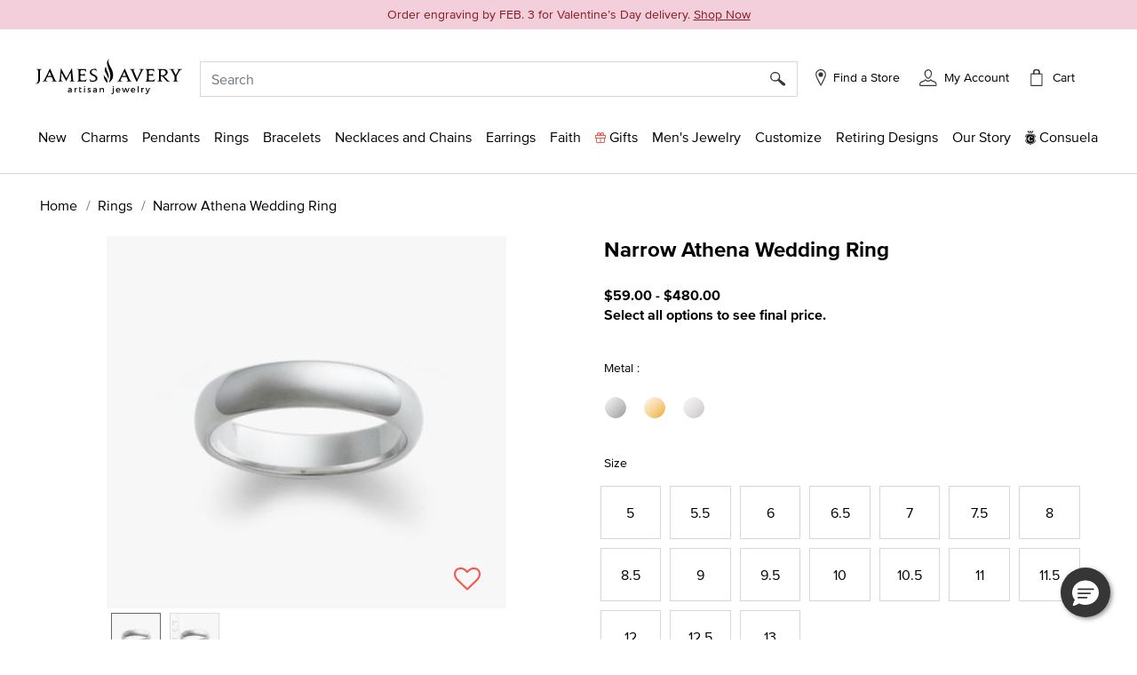

--- FILE ---
content_type: text/html; charset=utf-8
request_url: https://www.google.com/recaptcha/api2/anchor?ar=1&k=6Lf993IiAAAAADosZl5UD522fGH0gE1HPNBcMZZ7&co=aHR0cHM6Ly93d3cuamFtZXNhdmVyeS5jb206NDQz&hl=en&v=N67nZn4AqZkNcbeMu4prBgzg&size=invisible&anchor-ms=20000&execute-ms=30000&cb=o7b8r52x8uis
body_size: 48704
content:
<!DOCTYPE HTML><html dir="ltr" lang="en"><head><meta http-equiv="Content-Type" content="text/html; charset=UTF-8">
<meta http-equiv="X-UA-Compatible" content="IE=edge">
<title>reCAPTCHA</title>
<style type="text/css">
/* cyrillic-ext */
@font-face {
  font-family: 'Roboto';
  font-style: normal;
  font-weight: 400;
  font-stretch: 100%;
  src: url(//fonts.gstatic.com/s/roboto/v48/KFO7CnqEu92Fr1ME7kSn66aGLdTylUAMa3GUBHMdazTgWw.woff2) format('woff2');
  unicode-range: U+0460-052F, U+1C80-1C8A, U+20B4, U+2DE0-2DFF, U+A640-A69F, U+FE2E-FE2F;
}
/* cyrillic */
@font-face {
  font-family: 'Roboto';
  font-style: normal;
  font-weight: 400;
  font-stretch: 100%;
  src: url(//fonts.gstatic.com/s/roboto/v48/KFO7CnqEu92Fr1ME7kSn66aGLdTylUAMa3iUBHMdazTgWw.woff2) format('woff2');
  unicode-range: U+0301, U+0400-045F, U+0490-0491, U+04B0-04B1, U+2116;
}
/* greek-ext */
@font-face {
  font-family: 'Roboto';
  font-style: normal;
  font-weight: 400;
  font-stretch: 100%;
  src: url(//fonts.gstatic.com/s/roboto/v48/KFO7CnqEu92Fr1ME7kSn66aGLdTylUAMa3CUBHMdazTgWw.woff2) format('woff2');
  unicode-range: U+1F00-1FFF;
}
/* greek */
@font-face {
  font-family: 'Roboto';
  font-style: normal;
  font-weight: 400;
  font-stretch: 100%;
  src: url(//fonts.gstatic.com/s/roboto/v48/KFO7CnqEu92Fr1ME7kSn66aGLdTylUAMa3-UBHMdazTgWw.woff2) format('woff2');
  unicode-range: U+0370-0377, U+037A-037F, U+0384-038A, U+038C, U+038E-03A1, U+03A3-03FF;
}
/* math */
@font-face {
  font-family: 'Roboto';
  font-style: normal;
  font-weight: 400;
  font-stretch: 100%;
  src: url(//fonts.gstatic.com/s/roboto/v48/KFO7CnqEu92Fr1ME7kSn66aGLdTylUAMawCUBHMdazTgWw.woff2) format('woff2');
  unicode-range: U+0302-0303, U+0305, U+0307-0308, U+0310, U+0312, U+0315, U+031A, U+0326-0327, U+032C, U+032F-0330, U+0332-0333, U+0338, U+033A, U+0346, U+034D, U+0391-03A1, U+03A3-03A9, U+03B1-03C9, U+03D1, U+03D5-03D6, U+03F0-03F1, U+03F4-03F5, U+2016-2017, U+2034-2038, U+203C, U+2040, U+2043, U+2047, U+2050, U+2057, U+205F, U+2070-2071, U+2074-208E, U+2090-209C, U+20D0-20DC, U+20E1, U+20E5-20EF, U+2100-2112, U+2114-2115, U+2117-2121, U+2123-214F, U+2190, U+2192, U+2194-21AE, U+21B0-21E5, U+21F1-21F2, U+21F4-2211, U+2213-2214, U+2216-22FF, U+2308-230B, U+2310, U+2319, U+231C-2321, U+2336-237A, U+237C, U+2395, U+239B-23B7, U+23D0, U+23DC-23E1, U+2474-2475, U+25AF, U+25B3, U+25B7, U+25BD, U+25C1, U+25CA, U+25CC, U+25FB, U+266D-266F, U+27C0-27FF, U+2900-2AFF, U+2B0E-2B11, U+2B30-2B4C, U+2BFE, U+3030, U+FF5B, U+FF5D, U+1D400-1D7FF, U+1EE00-1EEFF;
}
/* symbols */
@font-face {
  font-family: 'Roboto';
  font-style: normal;
  font-weight: 400;
  font-stretch: 100%;
  src: url(//fonts.gstatic.com/s/roboto/v48/KFO7CnqEu92Fr1ME7kSn66aGLdTylUAMaxKUBHMdazTgWw.woff2) format('woff2');
  unicode-range: U+0001-000C, U+000E-001F, U+007F-009F, U+20DD-20E0, U+20E2-20E4, U+2150-218F, U+2190, U+2192, U+2194-2199, U+21AF, U+21E6-21F0, U+21F3, U+2218-2219, U+2299, U+22C4-22C6, U+2300-243F, U+2440-244A, U+2460-24FF, U+25A0-27BF, U+2800-28FF, U+2921-2922, U+2981, U+29BF, U+29EB, U+2B00-2BFF, U+4DC0-4DFF, U+FFF9-FFFB, U+10140-1018E, U+10190-1019C, U+101A0, U+101D0-101FD, U+102E0-102FB, U+10E60-10E7E, U+1D2C0-1D2D3, U+1D2E0-1D37F, U+1F000-1F0FF, U+1F100-1F1AD, U+1F1E6-1F1FF, U+1F30D-1F30F, U+1F315, U+1F31C, U+1F31E, U+1F320-1F32C, U+1F336, U+1F378, U+1F37D, U+1F382, U+1F393-1F39F, U+1F3A7-1F3A8, U+1F3AC-1F3AF, U+1F3C2, U+1F3C4-1F3C6, U+1F3CA-1F3CE, U+1F3D4-1F3E0, U+1F3ED, U+1F3F1-1F3F3, U+1F3F5-1F3F7, U+1F408, U+1F415, U+1F41F, U+1F426, U+1F43F, U+1F441-1F442, U+1F444, U+1F446-1F449, U+1F44C-1F44E, U+1F453, U+1F46A, U+1F47D, U+1F4A3, U+1F4B0, U+1F4B3, U+1F4B9, U+1F4BB, U+1F4BF, U+1F4C8-1F4CB, U+1F4D6, U+1F4DA, U+1F4DF, U+1F4E3-1F4E6, U+1F4EA-1F4ED, U+1F4F7, U+1F4F9-1F4FB, U+1F4FD-1F4FE, U+1F503, U+1F507-1F50B, U+1F50D, U+1F512-1F513, U+1F53E-1F54A, U+1F54F-1F5FA, U+1F610, U+1F650-1F67F, U+1F687, U+1F68D, U+1F691, U+1F694, U+1F698, U+1F6AD, U+1F6B2, U+1F6B9-1F6BA, U+1F6BC, U+1F6C6-1F6CF, U+1F6D3-1F6D7, U+1F6E0-1F6EA, U+1F6F0-1F6F3, U+1F6F7-1F6FC, U+1F700-1F7FF, U+1F800-1F80B, U+1F810-1F847, U+1F850-1F859, U+1F860-1F887, U+1F890-1F8AD, U+1F8B0-1F8BB, U+1F8C0-1F8C1, U+1F900-1F90B, U+1F93B, U+1F946, U+1F984, U+1F996, U+1F9E9, U+1FA00-1FA6F, U+1FA70-1FA7C, U+1FA80-1FA89, U+1FA8F-1FAC6, U+1FACE-1FADC, U+1FADF-1FAE9, U+1FAF0-1FAF8, U+1FB00-1FBFF;
}
/* vietnamese */
@font-face {
  font-family: 'Roboto';
  font-style: normal;
  font-weight: 400;
  font-stretch: 100%;
  src: url(//fonts.gstatic.com/s/roboto/v48/KFO7CnqEu92Fr1ME7kSn66aGLdTylUAMa3OUBHMdazTgWw.woff2) format('woff2');
  unicode-range: U+0102-0103, U+0110-0111, U+0128-0129, U+0168-0169, U+01A0-01A1, U+01AF-01B0, U+0300-0301, U+0303-0304, U+0308-0309, U+0323, U+0329, U+1EA0-1EF9, U+20AB;
}
/* latin-ext */
@font-face {
  font-family: 'Roboto';
  font-style: normal;
  font-weight: 400;
  font-stretch: 100%;
  src: url(//fonts.gstatic.com/s/roboto/v48/KFO7CnqEu92Fr1ME7kSn66aGLdTylUAMa3KUBHMdazTgWw.woff2) format('woff2');
  unicode-range: U+0100-02BA, U+02BD-02C5, U+02C7-02CC, U+02CE-02D7, U+02DD-02FF, U+0304, U+0308, U+0329, U+1D00-1DBF, U+1E00-1E9F, U+1EF2-1EFF, U+2020, U+20A0-20AB, U+20AD-20C0, U+2113, U+2C60-2C7F, U+A720-A7FF;
}
/* latin */
@font-face {
  font-family: 'Roboto';
  font-style: normal;
  font-weight: 400;
  font-stretch: 100%;
  src: url(//fonts.gstatic.com/s/roboto/v48/KFO7CnqEu92Fr1ME7kSn66aGLdTylUAMa3yUBHMdazQ.woff2) format('woff2');
  unicode-range: U+0000-00FF, U+0131, U+0152-0153, U+02BB-02BC, U+02C6, U+02DA, U+02DC, U+0304, U+0308, U+0329, U+2000-206F, U+20AC, U+2122, U+2191, U+2193, U+2212, U+2215, U+FEFF, U+FFFD;
}
/* cyrillic-ext */
@font-face {
  font-family: 'Roboto';
  font-style: normal;
  font-weight: 500;
  font-stretch: 100%;
  src: url(//fonts.gstatic.com/s/roboto/v48/KFO7CnqEu92Fr1ME7kSn66aGLdTylUAMa3GUBHMdazTgWw.woff2) format('woff2');
  unicode-range: U+0460-052F, U+1C80-1C8A, U+20B4, U+2DE0-2DFF, U+A640-A69F, U+FE2E-FE2F;
}
/* cyrillic */
@font-face {
  font-family: 'Roboto';
  font-style: normal;
  font-weight: 500;
  font-stretch: 100%;
  src: url(//fonts.gstatic.com/s/roboto/v48/KFO7CnqEu92Fr1ME7kSn66aGLdTylUAMa3iUBHMdazTgWw.woff2) format('woff2');
  unicode-range: U+0301, U+0400-045F, U+0490-0491, U+04B0-04B1, U+2116;
}
/* greek-ext */
@font-face {
  font-family: 'Roboto';
  font-style: normal;
  font-weight: 500;
  font-stretch: 100%;
  src: url(//fonts.gstatic.com/s/roboto/v48/KFO7CnqEu92Fr1ME7kSn66aGLdTylUAMa3CUBHMdazTgWw.woff2) format('woff2');
  unicode-range: U+1F00-1FFF;
}
/* greek */
@font-face {
  font-family: 'Roboto';
  font-style: normal;
  font-weight: 500;
  font-stretch: 100%;
  src: url(//fonts.gstatic.com/s/roboto/v48/KFO7CnqEu92Fr1ME7kSn66aGLdTylUAMa3-UBHMdazTgWw.woff2) format('woff2');
  unicode-range: U+0370-0377, U+037A-037F, U+0384-038A, U+038C, U+038E-03A1, U+03A3-03FF;
}
/* math */
@font-face {
  font-family: 'Roboto';
  font-style: normal;
  font-weight: 500;
  font-stretch: 100%;
  src: url(//fonts.gstatic.com/s/roboto/v48/KFO7CnqEu92Fr1ME7kSn66aGLdTylUAMawCUBHMdazTgWw.woff2) format('woff2');
  unicode-range: U+0302-0303, U+0305, U+0307-0308, U+0310, U+0312, U+0315, U+031A, U+0326-0327, U+032C, U+032F-0330, U+0332-0333, U+0338, U+033A, U+0346, U+034D, U+0391-03A1, U+03A3-03A9, U+03B1-03C9, U+03D1, U+03D5-03D6, U+03F0-03F1, U+03F4-03F5, U+2016-2017, U+2034-2038, U+203C, U+2040, U+2043, U+2047, U+2050, U+2057, U+205F, U+2070-2071, U+2074-208E, U+2090-209C, U+20D0-20DC, U+20E1, U+20E5-20EF, U+2100-2112, U+2114-2115, U+2117-2121, U+2123-214F, U+2190, U+2192, U+2194-21AE, U+21B0-21E5, U+21F1-21F2, U+21F4-2211, U+2213-2214, U+2216-22FF, U+2308-230B, U+2310, U+2319, U+231C-2321, U+2336-237A, U+237C, U+2395, U+239B-23B7, U+23D0, U+23DC-23E1, U+2474-2475, U+25AF, U+25B3, U+25B7, U+25BD, U+25C1, U+25CA, U+25CC, U+25FB, U+266D-266F, U+27C0-27FF, U+2900-2AFF, U+2B0E-2B11, U+2B30-2B4C, U+2BFE, U+3030, U+FF5B, U+FF5D, U+1D400-1D7FF, U+1EE00-1EEFF;
}
/* symbols */
@font-face {
  font-family: 'Roboto';
  font-style: normal;
  font-weight: 500;
  font-stretch: 100%;
  src: url(//fonts.gstatic.com/s/roboto/v48/KFO7CnqEu92Fr1ME7kSn66aGLdTylUAMaxKUBHMdazTgWw.woff2) format('woff2');
  unicode-range: U+0001-000C, U+000E-001F, U+007F-009F, U+20DD-20E0, U+20E2-20E4, U+2150-218F, U+2190, U+2192, U+2194-2199, U+21AF, U+21E6-21F0, U+21F3, U+2218-2219, U+2299, U+22C4-22C6, U+2300-243F, U+2440-244A, U+2460-24FF, U+25A0-27BF, U+2800-28FF, U+2921-2922, U+2981, U+29BF, U+29EB, U+2B00-2BFF, U+4DC0-4DFF, U+FFF9-FFFB, U+10140-1018E, U+10190-1019C, U+101A0, U+101D0-101FD, U+102E0-102FB, U+10E60-10E7E, U+1D2C0-1D2D3, U+1D2E0-1D37F, U+1F000-1F0FF, U+1F100-1F1AD, U+1F1E6-1F1FF, U+1F30D-1F30F, U+1F315, U+1F31C, U+1F31E, U+1F320-1F32C, U+1F336, U+1F378, U+1F37D, U+1F382, U+1F393-1F39F, U+1F3A7-1F3A8, U+1F3AC-1F3AF, U+1F3C2, U+1F3C4-1F3C6, U+1F3CA-1F3CE, U+1F3D4-1F3E0, U+1F3ED, U+1F3F1-1F3F3, U+1F3F5-1F3F7, U+1F408, U+1F415, U+1F41F, U+1F426, U+1F43F, U+1F441-1F442, U+1F444, U+1F446-1F449, U+1F44C-1F44E, U+1F453, U+1F46A, U+1F47D, U+1F4A3, U+1F4B0, U+1F4B3, U+1F4B9, U+1F4BB, U+1F4BF, U+1F4C8-1F4CB, U+1F4D6, U+1F4DA, U+1F4DF, U+1F4E3-1F4E6, U+1F4EA-1F4ED, U+1F4F7, U+1F4F9-1F4FB, U+1F4FD-1F4FE, U+1F503, U+1F507-1F50B, U+1F50D, U+1F512-1F513, U+1F53E-1F54A, U+1F54F-1F5FA, U+1F610, U+1F650-1F67F, U+1F687, U+1F68D, U+1F691, U+1F694, U+1F698, U+1F6AD, U+1F6B2, U+1F6B9-1F6BA, U+1F6BC, U+1F6C6-1F6CF, U+1F6D3-1F6D7, U+1F6E0-1F6EA, U+1F6F0-1F6F3, U+1F6F7-1F6FC, U+1F700-1F7FF, U+1F800-1F80B, U+1F810-1F847, U+1F850-1F859, U+1F860-1F887, U+1F890-1F8AD, U+1F8B0-1F8BB, U+1F8C0-1F8C1, U+1F900-1F90B, U+1F93B, U+1F946, U+1F984, U+1F996, U+1F9E9, U+1FA00-1FA6F, U+1FA70-1FA7C, U+1FA80-1FA89, U+1FA8F-1FAC6, U+1FACE-1FADC, U+1FADF-1FAE9, U+1FAF0-1FAF8, U+1FB00-1FBFF;
}
/* vietnamese */
@font-face {
  font-family: 'Roboto';
  font-style: normal;
  font-weight: 500;
  font-stretch: 100%;
  src: url(//fonts.gstatic.com/s/roboto/v48/KFO7CnqEu92Fr1ME7kSn66aGLdTylUAMa3OUBHMdazTgWw.woff2) format('woff2');
  unicode-range: U+0102-0103, U+0110-0111, U+0128-0129, U+0168-0169, U+01A0-01A1, U+01AF-01B0, U+0300-0301, U+0303-0304, U+0308-0309, U+0323, U+0329, U+1EA0-1EF9, U+20AB;
}
/* latin-ext */
@font-face {
  font-family: 'Roboto';
  font-style: normal;
  font-weight: 500;
  font-stretch: 100%;
  src: url(//fonts.gstatic.com/s/roboto/v48/KFO7CnqEu92Fr1ME7kSn66aGLdTylUAMa3KUBHMdazTgWw.woff2) format('woff2');
  unicode-range: U+0100-02BA, U+02BD-02C5, U+02C7-02CC, U+02CE-02D7, U+02DD-02FF, U+0304, U+0308, U+0329, U+1D00-1DBF, U+1E00-1E9F, U+1EF2-1EFF, U+2020, U+20A0-20AB, U+20AD-20C0, U+2113, U+2C60-2C7F, U+A720-A7FF;
}
/* latin */
@font-face {
  font-family: 'Roboto';
  font-style: normal;
  font-weight: 500;
  font-stretch: 100%;
  src: url(//fonts.gstatic.com/s/roboto/v48/KFO7CnqEu92Fr1ME7kSn66aGLdTylUAMa3yUBHMdazQ.woff2) format('woff2');
  unicode-range: U+0000-00FF, U+0131, U+0152-0153, U+02BB-02BC, U+02C6, U+02DA, U+02DC, U+0304, U+0308, U+0329, U+2000-206F, U+20AC, U+2122, U+2191, U+2193, U+2212, U+2215, U+FEFF, U+FFFD;
}
/* cyrillic-ext */
@font-face {
  font-family: 'Roboto';
  font-style: normal;
  font-weight: 900;
  font-stretch: 100%;
  src: url(//fonts.gstatic.com/s/roboto/v48/KFO7CnqEu92Fr1ME7kSn66aGLdTylUAMa3GUBHMdazTgWw.woff2) format('woff2');
  unicode-range: U+0460-052F, U+1C80-1C8A, U+20B4, U+2DE0-2DFF, U+A640-A69F, U+FE2E-FE2F;
}
/* cyrillic */
@font-face {
  font-family: 'Roboto';
  font-style: normal;
  font-weight: 900;
  font-stretch: 100%;
  src: url(//fonts.gstatic.com/s/roboto/v48/KFO7CnqEu92Fr1ME7kSn66aGLdTylUAMa3iUBHMdazTgWw.woff2) format('woff2');
  unicode-range: U+0301, U+0400-045F, U+0490-0491, U+04B0-04B1, U+2116;
}
/* greek-ext */
@font-face {
  font-family: 'Roboto';
  font-style: normal;
  font-weight: 900;
  font-stretch: 100%;
  src: url(//fonts.gstatic.com/s/roboto/v48/KFO7CnqEu92Fr1ME7kSn66aGLdTylUAMa3CUBHMdazTgWw.woff2) format('woff2');
  unicode-range: U+1F00-1FFF;
}
/* greek */
@font-face {
  font-family: 'Roboto';
  font-style: normal;
  font-weight: 900;
  font-stretch: 100%;
  src: url(//fonts.gstatic.com/s/roboto/v48/KFO7CnqEu92Fr1ME7kSn66aGLdTylUAMa3-UBHMdazTgWw.woff2) format('woff2');
  unicode-range: U+0370-0377, U+037A-037F, U+0384-038A, U+038C, U+038E-03A1, U+03A3-03FF;
}
/* math */
@font-face {
  font-family: 'Roboto';
  font-style: normal;
  font-weight: 900;
  font-stretch: 100%;
  src: url(//fonts.gstatic.com/s/roboto/v48/KFO7CnqEu92Fr1ME7kSn66aGLdTylUAMawCUBHMdazTgWw.woff2) format('woff2');
  unicode-range: U+0302-0303, U+0305, U+0307-0308, U+0310, U+0312, U+0315, U+031A, U+0326-0327, U+032C, U+032F-0330, U+0332-0333, U+0338, U+033A, U+0346, U+034D, U+0391-03A1, U+03A3-03A9, U+03B1-03C9, U+03D1, U+03D5-03D6, U+03F0-03F1, U+03F4-03F5, U+2016-2017, U+2034-2038, U+203C, U+2040, U+2043, U+2047, U+2050, U+2057, U+205F, U+2070-2071, U+2074-208E, U+2090-209C, U+20D0-20DC, U+20E1, U+20E5-20EF, U+2100-2112, U+2114-2115, U+2117-2121, U+2123-214F, U+2190, U+2192, U+2194-21AE, U+21B0-21E5, U+21F1-21F2, U+21F4-2211, U+2213-2214, U+2216-22FF, U+2308-230B, U+2310, U+2319, U+231C-2321, U+2336-237A, U+237C, U+2395, U+239B-23B7, U+23D0, U+23DC-23E1, U+2474-2475, U+25AF, U+25B3, U+25B7, U+25BD, U+25C1, U+25CA, U+25CC, U+25FB, U+266D-266F, U+27C0-27FF, U+2900-2AFF, U+2B0E-2B11, U+2B30-2B4C, U+2BFE, U+3030, U+FF5B, U+FF5D, U+1D400-1D7FF, U+1EE00-1EEFF;
}
/* symbols */
@font-face {
  font-family: 'Roboto';
  font-style: normal;
  font-weight: 900;
  font-stretch: 100%;
  src: url(//fonts.gstatic.com/s/roboto/v48/KFO7CnqEu92Fr1ME7kSn66aGLdTylUAMaxKUBHMdazTgWw.woff2) format('woff2');
  unicode-range: U+0001-000C, U+000E-001F, U+007F-009F, U+20DD-20E0, U+20E2-20E4, U+2150-218F, U+2190, U+2192, U+2194-2199, U+21AF, U+21E6-21F0, U+21F3, U+2218-2219, U+2299, U+22C4-22C6, U+2300-243F, U+2440-244A, U+2460-24FF, U+25A0-27BF, U+2800-28FF, U+2921-2922, U+2981, U+29BF, U+29EB, U+2B00-2BFF, U+4DC0-4DFF, U+FFF9-FFFB, U+10140-1018E, U+10190-1019C, U+101A0, U+101D0-101FD, U+102E0-102FB, U+10E60-10E7E, U+1D2C0-1D2D3, U+1D2E0-1D37F, U+1F000-1F0FF, U+1F100-1F1AD, U+1F1E6-1F1FF, U+1F30D-1F30F, U+1F315, U+1F31C, U+1F31E, U+1F320-1F32C, U+1F336, U+1F378, U+1F37D, U+1F382, U+1F393-1F39F, U+1F3A7-1F3A8, U+1F3AC-1F3AF, U+1F3C2, U+1F3C4-1F3C6, U+1F3CA-1F3CE, U+1F3D4-1F3E0, U+1F3ED, U+1F3F1-1F3F3, U+1F3F5-1F3F7, U+1F408, U+1F415, U+1F41F, U+1F426, U+1F43F, U+1F441-1F442, U+1F444, U+1F446-1F449, U+1F44C-1F44E, U+1F453, U+1F46A, U+1F47D, U+1F4A3, U+1F4B0, U+1F4B3, U+1F4B9, U+1F4BB, U+1F4BF, U+1F4C8-1F4CB, U+1F4D6, U+1F4DA, U+1F4DF, U+1F4E3-1F4E6, U+1F4EA-1F4ED, U+1F4F7, U+1F4F9-1F4FB, U+1F4FD-1F4FE, U+1F503, U+1F507-1F50B, U+1F50D, U+1F512-1F513, U+1F53E-1F54A, U+1F54F-1F5FA, U+1F610, U+1F650-1F67F, U+1F687, U+1F68D, U+1F691, U+1F694, U+1F698, U+1F6AD, U+1F6B2, U+1F6B9-1F6BA, U+1F6BC, U+1F6C6-1F6CF, U+1F6D3-1F6D7, U+1F6E0-1F6EA, U+1F6F0-1F6F3, U+1F6F7-1F6FC, U+1F700-1F7FF, U+1F800-1F80B, U+1F810-1F847, U+1F850-1F859, U+1F860-1F887, U+1F890-1F8AD, U+1F8B0-1F8BB, U+1F8C0-1F8C1, U+1F900-1F90B, U+1F93B, U+1F946, U+1F984, U+1F996, U+1F9E9, U+1FA00-1FA6F, U+1FA70-1FA7C, U+1FA80-1FA89, U+1FA8F-1FAC6, U+1FACE-1FADC, U+1FADF-1FAE9, U+1FAF0-1FAF8, U+1FB00-1FBFF;
}
/* vietnamese */
@font-face {
  font-family: 'Roboto';
  font-style: normal;
  font-weight: 900;
  font-stretch: 100%;
  src: url(//fonts.gstatic.com/s/roboto/v48/KFO7CnqEu92Fr1ME7kSn66aGLdTylUAMa3OUBHMdazTgWw.woff2) format('woff2');
  unicode-range: U+0102-0103, U+0110-0111, U+0128-0129, U+0168-0169, U+01A0-01A1, U+01AF-01B0, U+0300-0301, U+0303-0304, U+0308-0309, U+0323, U+0329, U+1EA0-1EF9, U+20AB;
}
/* latin-ext */
@font-face {
  font-family: 'Roboto';
  font-style: normal;
  font-weight: 900;
  font-stretch: 100%;
  src: url(//fonts.gstatic.com/s/roboto/v48/KFO7CnqEu92Fr1ME7kSn66aGLdTylUAMa3KUBHMdazTgWw.woff2) format('woff2');
  unicode-range: U+0100-02BA, U+02BD-02C5, U+02C7-02CC, U+02CE-02D7, U+02DD-02FF, U+0304, U+0308, U+0329, U+1D00-1DBF, U+1E00-1E9F, U+1EF2-1EFF, U+2020, U+20A0-20AB, U+20AD-20C0, U+2113, U+2C60-2C7F, U+A720-A7FF;
}
/* latin */
@font-face {
  font-family: 'Roboto';
  font-style: normal;
  font-weight: 900;
  font-stretch: 100%;
  src: url(//fonts.gstatic.com/s/roboto/v48/KFO7CnqEu92Fr1ME7kSn66aGLdTylUAMa3yUBHMdazQ.woff2) format('woff2');
  unicode-range: U+0000-00FF, U+0131, U+0152-0153, U+02BB-02BC, U+02C6, U+02DA, U+02DC, U+0304, U+0308, U+0329, U+2000-206F, U+20AC, U+2122, U+2191, U+2193, U+2212, U+2215, U+FEFF, U+FFFD;
}

</style>
<link rel="stylesheet" type="text/css" href="https://www.gstatic.com/recaptcha/releases/N67nZn4AqZkNcbeMu4prBgzg/styles__ltr.css">
<script nonce="HuO1VqPa0wkeH85ieq7iaQ" type="text/javascript">window['__recaptcha_api'] = 'https://www.google.com/recaptcha/api2/';</script>
<script type="text/javascript" src="https://www.gstatic.com/recaptcha/releases/N67nZn4AqZkNcbeMu4prBgzg/recaptcha__en.js" nonce="HuO1VqPa0wkeH85ieq7iaQ">
      
    </script></head>
<body><div id="rc-anchor-alert" class="rc-anchor-alert"></div>
<input type="hidden" id="recaptcha-token" value="[base64]">
<script type="text/javascript" nonce="HuO1VqPa0wkeH85ieq7iaQ">
      recaptcha.anchor.Main.init("[\x22ainput\x22,[\x22bgdata\x22,\x22\x22,\[base64]/[base64]/MjU1Ong/[base64]/[base64]/[base64]/[base64]/[base64]/[base64]/[base64]/[base64]/[base64]/[base64]/[base64]/[base64]/[base64]/[base64]/[base64]\\u003d\x22,\[base64]\\u003d\x22,\[base64]/DkXzCmwd6BRAjwoB3wqLCrhjDrBbDrUR9woTCjH3Dk11qwosFwr3CrjfDnMKHw74nBEULL8KSw7PCnsOWw6bDrcOywoHCtmkfasOqw4dUw5PDocK4P1VywpzDs1AtVcKMw6LCt8OiJMOhwqAAAcONAsKNQHdTw7QsHMO8w6LDmxfCqsOseCQDZCwFw7/[base64]/CuHTCusKIc3nDg8O0wpgNJg7CmMKkMsO7OMKzw6PCr8KaWgvCr2zCqMKfw5kvwr53w5tFVFsrKQlswpTCrR7DqgtdXipAw689YQAvD8O9N3dXw7YkIxoYwqYPZcKBfsKgbiXDhlnDhMKTw63DkH3CocOjHj42E1TCgcKnw77Dj8KmXcOHHsO4w7DCp3/DpMKEDHrCpsK8D8ONwrTDgsOdfQLChCXDm3nDuMOSYcOOdsOffsOqwpclHsOpwr/CjcO8SzfCnAwbwrfCnG0hwpJUw7TDmcKAw6InP8O2wpHDoXbDrm7Dv8KMMktHacOpw5LDkMKICWVyw7bCk8KdwqNmL8Oww6bDl0hcw4vDmRc6wr/Dhyo2wohtA8K2wr0Ow5llZ8Ohe2jChztdd8K+wq7CkcOAw4/ClMO1w6VHZi/CjMO2wqfCgztzUMOGw6ZrZ8OZw5Z7dMOHw5LDoSB8w41TworCiS9+S8OWwr3DjcOSM8KZwq/[base64]/[base64]/dMOKCEbDjlpWAGZUSMKEw6pyPivDs3XCmh5kFXtfYSzDrsOVwoTCkF/Crnxwbit1wokKLV8AwofCtsKJwolow5YgwqvDhMK2wpMIw60kwozDtUTCnA7CiMKbwqfDiD/CinrDv8OxwoUxwq9nwp1FEMOqwpPCqg0nQcKKw6g1aMOrZ8OufcKHKA9tAcKuC8ODcWUkSkdGw4x3wprDl3Y9W8KmNFkFwp53O3zCix3Dt8KwwogLwrzCvsKOwr3DvnDDhHw4w5gPUsO0w5hpw4LCh8OkLcOVw6vDoWYKw64NAsKMw7Z9dX8Mw4/Do8KHGMKcw6caWDrCnsOlasKFwozCrMO+w4Z0CMOKwrbCvcKjasKxZQLDvMOSwrrCpDLCjhvCs8KkwqjCgcO+W8OQwqnCoMKMa0HCiT/[base64]/CqcOIYcOHwqokw454w4RmWFPCl29PDlBeYWXClQPDrMOwwosBwrzCpMOlbcKiw4Yiw7jDhXnDpCfDtgRZblNCKsOQOUh8woLCjH5DGsOxw4BNan3DtVJvw4Y+w7tBFQjDlXsyw5bDgMKwwoxXOsKpw7kmWRHDrHd/DVB4wqDChMKFZlYaw6nDnMKEwrDCtMO+JsKrw6vDs8Obw7tFw4DCo8OGw5kEwojCncO/w53DtTh/w4PCmTvDpMKiHmjCsRjDhTzCgh16FsOjA0TCrBYxw5s1w4ltwpHCtW8LwpoDwrLDlMKXwpoYwpvCtsOqTXNJN8KzU8OuMMK1wrHCsH/[base64]/DnMOoSGA2QCzDtMKKP1PCpw/CvsK/RsObc2UUwpx+BcKZwqfCmW57cMOefcOyAGDCmMKgwpJ3w7fDqEHDiMK8wq0xaiY/w53DiMOow7pkwopIZcOMRyEywrPDncKYYRzDoC3DpDBBQsKQw7pwDcK/RV4qwo7DmTpoF8KQdcKXw6TDu8OiOcOtwpzDiEXDv8OOKkJbazEoCUvDmRrCtMKhQcK4WcOVEWbCrD8KNlcZGMOKwqlqw6LDkyA3KmxIFMObwq9jQD1BTHJxw5lOw5YILXx6LcKpw4NIwrAzT1hUC1F9ERvCqMKJFFkRw7XCiMKTNMKMIgLDjy/CgT8wYhzDrsKudsKzdsKDwrjCiEXClzNWw6DCqhjCs8Kdw7AjbcOnwqhEwr0cwpfDlcOPw6TDpsKqP8KwEwgMGMKBASQGYsKbwqTDtCjCs8O3wqfCisONKhnCtBwQZcO+PQXCqcOiGMOpeH/CpsOOdsOBQ8Kmwp3Duwkpw5s1wofDusOLwo9VSFXDmcOtw5gyCBpQw7dxNcOIHhbDl8ONVFJ9w6XCnEkeEsO4ZWfDv8O9w6fCvFjCuGrCrsOdw7DDvUwZE8OrBHDCozfDhcOuw4krwrzCosOgw6ssFk/DnHoJwqAGJ8Oia25oDcK7wrpxQMOwwrjDn8OzMV/CtMO4w6rCkCPDocKWw73DssKvwqMUwrZ3REBSw6PCpwUYdcK+w6PDiMKqScO7wovDuMKkwo9oa1J5TsKAO8KFwpoSJcOIJcOKCMOxw5TDq1LCny/DvMKTwrDCk8K9wqNlecKowo/[base64]/bBl2w7J5Jk/Cq8O4KsOVwozDs8O5w6/DuHx1w53CocK4w7Udw4TCrmXCg8KdwpDDncKtwqE/RgvCpncvVsO8TsKhbcKHP8O2S8O/w7VoNSHDusKHWcOeXQtoO8KQw6g2w5LCoMK1wpohw5fDtcK6w6rDl1dRSjhTUiFLAhPCg8O1w5nCv8OcRC1XBjvDk8KBYHEOw6tPfEp+w5YfcApQP8Knw6HCmg80VMOJacOAIMK/w5NYw6bDkhVgwpnDkcO4esKtOsK6PsO4wp0zXzLCs0rCjsO9fMO4IkHDtUAkNgF5wpMiw4jDh8K5w4NTSMOKwqpbw6LCmy5lwqnDuCbDl8OMGTtpwoxUJU5Bw5/CnUXDtMOYesKeXDYiW8ORwrzChgvCgMKFacKEworCtFzDjH0ODsKqBkDCiMKCwoc9w6jDjDPDlV1Qw75/[base64]/CncKPwpM+w5fCr8KSw550BT41L2w+RsORHMOvw6hxU8Kqw6kNwpdJw4DCnA/CpwzCjMKzGmsyw73ChxF6w6bDusKMw5QTw49fN8Ktwqd3JcKYw6YBw6nDqsOWAsKyw6XDh8OCfsKYU8O4WcOJaiHCvAbChSMLw5DDpTt2OCLCgcOUPMK2w6tiwrAcK8OdworDn8KDT1nCiShlw7PDnSvDvlU2wrZ8w5/[base64]/[base64]/DuMKGSsOeXXoZwrElPxhVcMOBb0UkRMORfcO5w4DDi8KQQ2HChcKWegxZWXtXw7HCijXDhEfDhXoKa8KycivCjFxJGMKmCsOmKcOvw6/DtsK2AEIHw6zCosOKw7c7T0xqX2/Cgydnw7rCm8KeU2bCgHhBDDfDsHPDg8K7EylOEw/Dsm58w7QEwqzCosOlwrzDpWbDhcKzFsOdw7rCmTIZwp3CkEnDplgDclnDiQlvw7ILH8Oyw6UTw5d/w6gaw5Q+w6t1EcKiw4Esw7/DkQAQNwPCvsKDQ8OQGcOkw4sxN8ObazLCrXkLwqvCthvCrkZ/wos2w6AtIDItSSzDtCjCgMO0JMOfez/DgMKfw4dDBjlww5PCtsKXHwDCnARYw5bDmsKcwrPCrsKURcKrX199Sy50wpIewp4kw457wq7ClX/DsXnDvAx/w6/ClE0qw6Z0ak57w5fCiBbDlMKGDnR5e1PCi0/CuMK1KHLCo8Onw4ZuDx9RwqIQCMKzMMKNw5BPw4J9F8OsVcKXw4pVwrfCnRTCj8KCwr53fcKTw7ENeVXCuS9bFsKtC8OBV8O9AsKUcUTCsj/DjUrCkj/Dvz7DhcOYw4dNwqQIwq3ChMKAw4TCvHp7w4YyKsKZwp7DtsKvworCiTAVbsKcdsKCw74SDVnDhcOawq4dD8K0cMOBM1fDqMKkw7N8DlIWYy/Cq37Dg8KqY0HDsVhNwpbCqQ7DkhLDqcKBAlbDg03CrcODUUwfwqA8w7odfMKUPFlSw5HConjCmsK0AV/CgnHCoxNAwrvDrWvCisKtwr/DvGUcbMOiCsKvwq4yWcOvw4wdXcKJw5/CtBpmQyIhWkDDtQ1uwrMfYwEtdR8Yw5wqwrfCtAxuIsKfSxnDlQDDg3TDgcK3RMKHw4pfQT4mwrY7UFc3ZsOCWykBwo7DqGpBwpJ3Q8KNDnAlIcOlwqbDlcOYwrzCncO2SsOlw402B8KkwozDocOHwo/Cgl8XRkfDnlcGw4LCiEXDiG0hwpR/[base64]/DnS9kAMK1w7YSc8KKwos9XULDjsO1MQAlIcKGw47DhwTCtSoxUFR1wo7CnMOPYcOcw6BGwpRUwrJcw7xuXsKNw6rDqcOVNzjCqMODw4PCmcKjHHrCqsOPwofCi0nDgEfCs8OgAzh5Q8OTw6Vsw5TCvFXDmMKdFsKkC0PDo0rDgMO1DsOGMBQ/w7YYYcO7wpsADcOZJz07wqDCssOMwrgCwq86dGbDjVI9wofDm8KbwrLCpsKmwqFEQybCusKYdy4wwo7DqMK6FjEwCcONwpDCnDrDlMOafEQgwqzCoMKJA8OoCWDCrMOCw73DvMK4w6/DgUY5wqRjcDQOw45DVRJrPH7Di8OIJmLCsULChknDlsODP0jCm8KTajfChVLCinFFfsOWwq/Cs3bDhl87E2rDrmHDqcKgwr89IxcjMcOWRsKmw5bCmsOkJg7DpyPDo8OrKsOCwprCj8KpWFXDhFzDkgFwwpHClsO8AMO4JzdnTVHCv8KgZcOtDsKeNVvChMK7D8K1YR/DthnDqcONAsKYwpRzw4nCs8Oyw7DDoDw/PmvDnTkowq/ClsKWdMKlwqTDthbCpcKswp/DocKIfkzCoMOYAnhgw4xsAyHDocKSwrPCtsOwO3siw6phw7TCnmxYw65tbHrDmn9Fw6vDvnnDpDPDjcKYQTnCqMO/wqXDrcKRw7MwdyASw7ckFsO0T8OsCV3CosOjwqnCrMO8H8OKwrw8HMOEwofCrcK/[base64]/[base64]/Dt8KtLsKzWMKOwoV3w5UTw6nDvADCrFXCtsOVw5w+ezJvecK0w5/DhWLDjcOxMSPCoyYrwojCvcKawoMGwrTDtcOVwp/CnE/Dnl4BDHnCoRE9FsKkUsOZw7URfsKRVcOtBx0tw4nCt8Kja0rCtsOPwqUDDFnDgcOCw7gmwpUjJ8O4KcKyMlXCunZBNsKdw4XDpRFafsORGMOgw4IebsOMwpYAOVovwr1tBkjCmcKHw4NNYVXDvXF+Og3DljEEPMOhwo7CvTwWw4XDh8KWw78OEMKGw5/[base64]/CmgrDgcOtw7HDucKqGsKrw79OCiLDlGkHTwPDq05LVMOWF8KrLRDCg2DDqSTDgG/DmDfCu8KMAjxPwq7Dt8OtIjzCm8KdcsKOwopdw6vCiMOUwrXCs8KNw5zDq8O2S8OJDX3CrcKCFn47w5/DrR7ChMKiDsKywopawpXCq8OPw6M9wqHCjnUqMcOYw5A/[base64]/w7nDnn7DosKUajXChMKawpLDjmfDt1bDkAo1wrRgPsOALcOlw7bCqkDDk8OMw7RRW8KHwr/Ct8KaVmY3woLDl3LCrMO0wr13wrE7DsKYLcK5KMO6SR4xwqRTMcKewqPCr2/CjxhzwoXCg8KkKsO0w7okXsK3ThsKw71Zw4EiJsKjJcKpOsOoV3Nawr3DrsOqMGA3egJyWkhkR1DDiUUuBMO/aMOVwqDCrsKqJiAwV8K8FX98fcOMwrjDrglyw5JndhnDoUE0TCLCmcOYw4vCv8KjPS/DnyhmIEXCn3DCn8ObGXLDnxQewqPCs8Onw67DrBvDn3ECw73CrcORwp0zw5PCkMOdRMKZFcK/wpvDjMOeD2tsPkbCoMKNLsOvwqJQfcKuYlzCpsOlLcKKFDzDtX/CpcOFwrrCuGnCn8KgEMOcw4rCoj9LJDDCt3MjwpDDsMOaRMOOTcK1HcKww6XDonDCisOfwqLCnMK9IkhBw47Ch8O/[base64]/CoD/CqD/DoErDhgPDmXJIw7LCjBXDlsOxwo/[base64]/C8KEw4E1WsKFWFHCoB3DtcKtwqPDhFUbw4XCvREFOMKcw5bDj3wCG8OGJWnDn8K7w4jDg8K0HcOsfcOhwrnCmRHDqzhRNTLDs8KlC8KFwp/[base64]/CscO7FlBJPkElNMOQwptLwrk9EW1Cw4NEw5zCt8Otw4jClcKAw65lNsKewpEOwrLDrsOOw48mXMKxcHHCi8OQw5Yad8K1w6rDmcO4TcOBw7Ntw6ldw7BkwonDgMKAwrsdw4rCj1/Cikckw43CukPCrTVcV3XCiGTDisOaw7bDrXbChsK2w4DCpl/Du8ORe8OKw5nCt8OdY1NKw5DDu8OXfGXDgTlQw7vDpAAkwpUIDVnDjBZow5kfEEPDlCnDo2HCg0xqeH0iBMOrw7FdDMKHMTPDvMKPwr3CsMOyBMOQPMKEwrPDjyDCnsOEY2VZw4HDtiDDn8OIGcOvGcOUw4LDjMKACcK6w7TCmcO/[base64]/CjMKjwqnDpCdVw7Z+XXLDh8O1w5pqWF0Ae35sa2HDtMOVDS4bHV5PZMO8EcOSEMKXUi3CtsO/H1LDi8KDA8Kyw4XCvj5KDRsywp8kW8OfwpXClT9GLsK+agDDj8OOwq91w7s1NsO7FQjDtT7CuDsIw4Eaw7zDncK+w7PCgHIjKHlwfsOOR8OSD8OnwrnDkHx3w7zCo8OPX2gYZ8OjHcOAwojDg8KlOQHDk8OFwodhwoBzZzbDjsOTRj/CpzESw7rDn8OzL8Knw5TDgBw4woHDp8KgKMO/NsO+wrIhBU3CvSlock5Iw4PDrm4aecOAw6nCuzvDksO/[base64]/AMKYZ8ObKx3CtcO2KMKDVwNwesOMYmTCkMO6w5/DnMOwNTvDrsO7w4LDssKfDzQ1woLCi0vCp2wRwoUDBcKsw6kRwqwKQMK0wqzCgC7CoSotwqHCg8KyEmjDpcOHw5IiCsO4HyDDhRTCtsKjw6XDqWvCjMKuRVfDnBzDlE4xesKWw4szw4ACw6wNwrl1wpowQ0U3MAdiKMKBw6rDjMOuWETCkT3CuMOGw7pjw6DCgsKtMS/CsVV5RsOtc8OrPTPDvAQsYMOjNiTCvEfDoWIAwoN9TmfDry85w6U3WHvDm2rDt8KLSxXDvEvDo2/DnMKdDlMJI2E7wq8Vwr4ewplGQTt1w5zCqsKTw53DliUuwrsywr3DrsOxw7cEwoTCiMKNQX4pwqB7Uih0wqvCglpOUsOCw7fCkBZxfVTCvE9hw7/[base64]/CpEzChsO7w4ciw4hKwqtqeyMnwqPDscOzw4gSwprDkMKMQMOBwotKHMOwwr4HblzCtSB0w41dwowrw5AUw4jCvMO/OmvCk0vDngDCpRHDjcKqwozCtcOuGcKLUcOAOw1Fw6V8w6jCtG3DhMOBL8O6w6RywpPDiB5fbTvDiRfCsA5EwpXDrAwQOjLDv8K+UC9Lw55faMKHHijCkTl3IcOCw5BVw6jCpcKea0/DrsKlwpQpOsO/[base64]/DjcKHw5s8w6dbwr5cFVPDsMO7NMKVecOif3F5woLDrVJiPBXCgEk6KcK6PSJ1wonCicKIH3XDlsKFOMKFw4HCi8O2N8Oxwocnwo3Dk8KTEcOKw5jCsMOCRsKjD1DCkjPCuyolWcKTw7HDocO2w4t/w5kAA8K5w7pAax/DtAFsNcO8RcKxcRQew451XMOwfsKmwojCn8K6wqh2Th/CiMOrwprCrjzDjBXDl8OFOMK5wqjDikjDh0nCq3LClF4IwrALbMO1w7zCoMOWw784wqXDkMOabSpYwr9uNcODR3lXwqsNw4vDnmJ1XFbCgzfCo8Kdw4JzYsOuwr45w6RGw6zDhsKAfTV3w6jChFYcLsKxG8O/bcOowoPCtQkMZMK9w73Dr8OSRhIhwpjDjsKNwqsCVcKWw4fCkjRHXD/DqEvDn8OPw7huw47DgsKDw7TDvxTDqBjCizTDhsKawrAUwrpEYsK5wpQaVA87XMKUBk8wesKQwp0Vw7HCsjHCjGzDjnDCkMKjwrHCjXTDlMKgwo/[base64]/DhirDrsO8wq3DojgmwqI4wqlOwrFlw6ZaNsOkPhrDjgLCgsKXKF3CqMKbwp/[base64]/Cn3UpNhhhQ2TCrMO9wo4zwroiwpoWNsOUf8KIwpsww5cuZWzCqMO+w7hkwqPCkhkIw4AQNcKawp3CgcKPQ8KTDnfDmcK/w57CqCxOeUgJw41/H8K6QsKSH0bDjsOvw4PDkMKgDsOTFQI/PWYbwpfCvSI2w7nDj2fCqk0bwonCscOIw5HDmmjDlsKXGRIAK8KqwrvDmld9wrDCpcORwozDscKBSjHCk35bKyVEZw/DgSvCoWjDi2gjwqUXw6DDpcOtXGJ+w6LDrcOuw5QOdGzDhcO9cMOvWMOyHsKJwqh6DmYGw5NLw7bDq0/[base64]/Co8Kawq08wpXCsxHDvmHCrsKZw5xLw4wlRcKOwrTDocOGC8K7MMKqwrXDqVFdw6d1VDdywpgNwoA2wpU7ZzA8wonCjnQ/eMKMwrdEw4rDjBnClyx1UlPCmBjCj8KKw64swoPCmg7CrMOkwqvCi8O7fghgwq7CkcOPWcOnw5fDuRDDmFbCssK8wojDgsOXEDnDi3nDgg7DpsO5O8KCTFRhagQcwonCoCx3w6HDvMOyO8OZwpnCrndEwrtyd8Kew7UieD9mOQDCnXnCs2NlY8Ojw4hwEMO/[base64]/Cp8OCw6Jewq0vw69ZcjbComfDk8KTw78jwrw4VigWwpUyZsO6Y8KtPMONwpRIwoLDozw+w5bDicKSRxzCrcK7w7puwrjCrcK6EcOqY1nCoD/DpTzCun7ChjPDoGxiw6RIw4fDlcK/w6c8wollOcOLKxEGw7bCpMOww7zDpVVKw5s9w5HCq8Omw7Nyal/Cl8ONWcOCw4cHw6jCicK+OcK/KlBWw6MOO1Y9w4PDp0LDuwHCrsKgw6k2MU/DqcKfGsOpwpFxH1bDusKxGsKrw6HCpMOTfsK0AiccXMKZMmkNw6zDvcOSEcK0w6I4K8OpFUk6F3xsw7BReMKxw7jCkHHCoybDuVQpwqrCpMOJw5/CqsOrWcKjRjg6woc6w5ULScKFw4w4PShxw7VgYFUVasOJw47CgcOWfMOKw4/[base64]/[base64]/[base64]/DjcOIwpDCrcKRw5zDtMOow4RoMx1rBBjDmWkgw4Q+wrBaV35CZQ/DucOlw5fDpF/[base64]/CusKnASbDncOGU2nCogjCh3NsbMOvw6nDmMKxwqN/BMKIecK5wrkVw7PCuGV3c8Otf8OkDCsqw7rDj1JpwosTJsKHXcOWM0HDrmoNJcOVwrHCnh/CicOpXcO2SXETA1w4w48LMBjDhj41w4LDrybDgHJsK3DDshLDqsOXw50Kw5jDqcOmEsOJRzkeX8Oxwp0lFkbDs8KdYsKJw4vCvC1XGcOqw5keRsKZw5k2dQlzwpptw5rDkFRjfMO2w6XDusO/[base64]/DkMOoKlJ6wr9ywqBWw4ICYsO1S8O1w7HCrsKiwr7CjcOTw7EQwoHCikdgwp3DtGfCm8OUJhnCrErDvMOvKMOSDRc1w7IWw6JXL0/CjSRgw5sww6dXWSkmIMK+G8OqSMOAGsOHw7w2w5DCn8O/UHfDiS0fwrstAsO8w4bDikQ4CGfDokTDnmR+wqzCuB0PasOLFBXChSvChDFRbxvDjMOnw6lbW8KbJsKcwoxVwqMzwocjFEsrwqXDkMKRwrrCjXRrwqjDskMicwVaD8KFwpHCgEnChBkXwrLDhDUIa1oJQ8OJDXfCksK0wp/[base64]/[base64]/DhcOgwp0hw7fCjsOkGkzCtXMIwqPDscOrUkBHfcOkK0zDgcKAwolaw4nDrsOYwp0SwpHCp1NKw4UzwqI7w6lJMGXCtDrDrD/CrQ/CqsO2cmTCjmN3cMKscjXCqsOKw6o0X0NpImcEJsKTwqPDrsOCAV7DkRIpBH0sdk3CmQBdAS4je1Y5DsKLbUjCqMOkc8KXwovDisO/[base64]/CkyXCq3s6wpzDoG4DwpHDpHlSwqPCq1RPw6jCing9woAJwoMKwoYbw4p8w50xMsKKwp/DoVHCmsO8HsOXQcKmwrzDkg5RVzwdfMKdw47Ci8OJAcKMwqFPwp4ZID9EwoDCvgQfw6XCix1Dw67CkEZWw5hpwq7DiBQowpgEw6rCjcOdfm7DjVxfeMO/E8KUwpvCucOXaQIxPcO/w7vCoxXDisKSw5zDgMOlZMOuNDMeXBsAw5rDu0Nlw4LCgsKHwodhwrgiwqfCq3/Dm8OOW8KwwrJ3bQwrCcOtwp0/w4XCr8Omwo9qDcKEP8OcGXTDqMOUwq/DhC/Cg8OOZsOfY8KHFFxIY0MKwpNew4dlw6rDvEPDsQk0OsOxaDLDnmIKW8Orw4bCm18zwq7ChwF4QkvCknDChjdMw6RgF8OCMmxyw403PxZqwoXCtRPDhMOaw59VNMODEcOcE8Ogw5E9AcK3w4HDpMOwZsOaw67CnMKuI1XDg8Kmw4UwBSbCliHDow0tM8O9enMfw5/CnkTCtsOlM0HCnFo9w6VJwqvCpMKtwoLCuMK1UxLCthXCh8KSw67CusOROcOEwqI8wqzCucKHDnYmQR4fEcONwoXCvHfCkXjCiWYpwp89wrjCu8OLCsKXJiPDmX0uTMOdwqLCqkRQZHkwwoXCjEtiw5pPfGzDsAHCoUkEJ8K3w5HDqsKfw58aP3DDv8OJwo/CssOgVsOSc8OnesKxw5LDvQDDozrDqcOCMcKAYyXDtXRxasONwqQYP8O+wrICIMK/w5VjwqdWFcOowr3DgMKcfxUGw5bDr8KZJxnDlwrCpsOjAxHCmzYYP2UrwrrCjF7DnDHCrTsRB3nDihjCoW90TjMrw6rDisOaTUPDh2IJLQo9McOlw7DDnnpWwoAaw6kJwoIjwpLCl8KGcA/DisKFw5EWwpbDqQkgwqJLXnwOVUTChkHCunIWw44Ff8O/LCUrw6fCscO4w4nDjC4HVcOVw7UQRFULw77CvMKrwqjDncOjw53Cs8Olw4PDlcOFVClBwrrClhEkcyPDmsOiOMK4w6HDt8O0w4dIw6rCpMOvwqbDmsOCEW/DmShxwozCmHbCtlvDrsOxw7FJTMKPUMKGF1jChRIew6/CicO+wpwgw6DDj8K2wrjDs0MyccOSwprCv8K1w51tfcOBQH/CrsOdLwrDucKjXcKfX3NQVGdew7oyczVYUMOJMMKxwrzCjMOaw4UFY8K+Y8KZCRZ/KMKSw5LDjUfDt3rCvmvCjHtvFMKkI8OQw4J3w60pw7dJJT/DncKCbgzDpcKAb8Knwodhw617G8Kgw53CqMOcwqLDiw3Dk8Kuw7/Cp8KqWHHCqzIVa8OMwrHDpMKcwpAxLzslZT7CuCdswq/[base64]/[base64]/bzvDnsO0wqFlwpnDmMKEwp1+EsK3wrBPwqkGwqjDvlktw4JGQcOlwoYkMMOvw5LCrMO+w74UwqbDsMOrYcKdw6N0w7/CpCEhG8OHw6gYw5jCrHfCpz7DtB8+wp59SXjCulrDqj4QwpDDnMOtMApww5Z4M0vCv8OJw4PCiTrDnz/DvhHDqcOtwr1lw60Qw7PCgl3Ci8KqesKzw7EXZHNDwqU/wqVWd3ZReMKkw6JywrjDggFnwoHCqELChwrCpFllworChMKXw7TCrRYBwrJnw65BRcObwq/Cp8KNwobCmcKMLVhCwp/Ct8KwNxnDkMOgw6kvw6vDqMKWw6VUd27DlsKVYFPCusKOw61JVUYMw45uFcKkw5jCvcOeXAZ2wrIRJsKnwr11NDlAw7l+Yk3DtsK8Zg7DmDMpcsOOw6jCjcO9w5/DhsKjw6B8w47DucK1wpwRw5bDvMOjwrPDocOvXiUmw4fCj8KjwpHDhzoIFwRrw4rDvsOnFH3DiCTDv8OQZUjCo8OBTMKjwrjCvcO/w4/CgcKwwr1sw6UbwoVmwp3DtnPCn0PDvFTDlMOKw7/[base64]/DjcKJwoozR8KAVw7DgTrDoAbCiwXDmF4yw7HDlcKjEhc9w7cvY8O1wqgKc8OkRmdbRcOzL8KEQcO+woHChFvCqlJvLcOfEy3CicKawrPDoG1jwpRjKcO7OcOYw4nDgBAsw5zDoXN7w73CqcK4wozDksO/[base64]/[base64]/[base64]/DvMK7G1stwpDDnjPDhE/CvMKsw6fCsMOFw5FPwrlRFxrDkXhvw5bCvcKvBMKiwoTCssKewrsgL8OHBMKkwoZIw6MIVl0LWg3DnMOkwobDphvCoULDsVbDtlA/QnUKdFHClcK1Nll5w4PDusKWwpBQDcOSwoEJYyvCpH0Mw5bCs8Oqw6XDvnk7fAzCjmgmwpUdH8KfwofDiSXCjcO3w5EtwpIqw41Rw5wowr/DtMORw5HCgMOkcMK4wo1vwpTDpThdK8O2WsKPw7rDmcK8wofDn8OUP8Kyw5jCmgNnwpdwwpNoWB/DhVLDgShleSsOw45QPMOkM8K2wqp7EMKpL8KLOS87w4vChcKuw7TDn0vDnTHDlUlfw7JYwrcVw73CiQRCw4DCuj9gWsKrw6Jow4jCs8Kzw4lvwpUyGMKEZmbDvGBJG8KMAT0EwqbDvMK9OMKCbGcBw6cFVcONG8OFw48ww4PCgMOgfxMfw7ccwq/[base64]/woXDhkfDnG3Dv3Mow7TDhcOfw5DDl8KMw6bDuiVTw6lsOsKIGTfCtCjCuhEnwp4BDkA2MsKawoZPAXUfV37CsiDCicKlOsK8Z2HComEew5BGwrTClkFSw7ktZh/[base64]/Do3t1wqpcwqzDk8OUf8OZwrTCgsKDwpDCvm5Sw5DCjMK4Ox3Dq8Ovw7lFB8KdJjU9BMK4BMOrwobDm2cqJMOicsOww4/CtBHChcO0UsO3JkfCu8K7IMKXw6omRmI2SsKCfcO7w7/CocKLwp1UdcK3UcOnw6Ztw47DosKdEGDDpD8awqxOJ3xNw6DDvmTCgcO5eFJEwqAsNmrDpMOewqLCocO1worClcKNwoHDtQ4wwqHClzfCmsKAwpYEYy3DmMKAwrvCnsK6wrBrwpfDrh4OYH/CgjvCjFdkRiXDuTgvwo3CvQAgR8OmD1BgVMKjwrfDpcOuw7bDqmoRWsOlIMOrJMOww5ZyCsKaLMOkw7jCkXfDtMOJwppew4TCozsjVWLCt8KLw5piMkd8w7hFw5B4VMKHw7rDglQ0w5xFOBzDs8O9w4FXw4PCgcKqU8K/GCBuL3hOFMOFw5zCgsKiYUNqwr4Hwo3DqMO0w6xww6/DtiV9w5fCnRfDnhfClcK8w7ovwoHCnMKcwqgew5bCi8O3w4DDmcO0EsOEB2TCt2QYwoLCvcK0woF7wrLDqcOvw6c9PhjCvMOrw5cQw7R4wqjCiVB6w6cUw43DsmZRw4V/[base64]/Ch8KoBMOAw5LDuRvCnMKJw4jDsjDDpHTCvMOiDsKxwpY3aBV0wohPPhs8wonDgsOWw53CjsKOwrTDuMKawrpCYcO5w6XCksO6w6pjVizDmSdoCFs9w6Qzw4RMwpbCk0zDnUc7FQPDu8OjDF/CphbDg8KIPCPCjcK0w4/[base64]/CnxDDsQDClGNuw7vDvsKJwpLCtMO5wpMtQMOlV8OuVsKDO0fCrsO9Bz97wobDuT9lwoM3JXoJLlUZw6fCl8OHwrnDmcKYwq1Tw4JLbSMqw5xobjPChsOkw43Dn8Kyw4/[base64]/Cp07DiMKhw4IZQSXCkxJCworCgUDDvsK+WsKmX8KlPRzCjcKBd1XDv14Ta8K4XcO3w5c/w5hmKHEkwrRHwqtuEMOWOcO6woJWLcKrw6fCpcKiPCtzw6Ftw7bDsRJ8w4jDn8K1CnXDosK+w5sZG8O3T8KhwonDt8KNXcKXFX9OwpAQfcKRUMOkwonDkAxkw5tdJTZWwpbDiMKZKMOywoMHw5zDssOswo/CmjxTMMKtHsOSIATDhXrCvsOWwoPDpMK6wqvCiMObKmpOwpZ3UyZMYcO+dgjDhsO1c8KAc8KawrrChGLDgQoYwq5lw4hswo/[base64]/w7HDtMOdw7NQCm3CoSLCokVtw5FbemXCkWbCp8KQw6ZFLAEHw5zCqMKzw6/ClMKlCQ8Kw6opwoB5JxVLIcKodgTDlcOFw4vCosKkwrLCl8Oew7DClWrCicOwNiDCv2Y1Mk9bwo/DlMOYPsKoXsKza0vDoMKKw40hfMKkYEtsUcKQYcKjSBzCpWHDmMKHwqXDp8O1dcO4wpvDq8Oww5rDr09nwqc6wqUWB2smIRtHwrnDuEfCnXvDmQ/[base64]/[base64]/ChHXCgMO/dDluehwTw6nDnxlqKcKgw4BbwqMBwpbDkEPCsMODLsKKXMKEB8OEwpUPwq0rUXshHEUiwp84wro1w7s5TDXDiMKufcOJw6xYw4/[base64]/[base64]/CgUHDonXCj8Kuw4nCuMKTwrldw5t7S8OZw6/Cv8KedFzCnydOwpTDmFB/[base64]/[base64]/MsOtJMOnFsKdwrfDjMOywrUUYMKXNH/CoGHDoV/[base64]/Csz/CunTDtsKYw6XDqGnCrMOvwrzCgnTCvcODSMOhMS7Dnx7CikPDjMOqDUdJwrvDicO1w45oCRcEwqvDunrDgsKpTT/CtsO2wrbCvcKWwpPCucKmw7E4wpPCu0vCtAjCj3nCqsKBGBDDoMKjNcK0bMOQD1tNw5fClwfDvAYJwobCosOAwpVNEcKkJghXIcKyw70ewqbCmsOLMsKFfFBZwobDt0XDmko2Nh/DtcObwpxDw7lLwq3CoE/Cr8KjR8OzwqQ6HMKhDMKMw5TDvG8hEMOBS1/CqFDCtjlweMKxwrTDjDBxK8KWwr8TIMKDekvCpsKmbcO0EsKgM3vDvcObRMK/KF9KO1nCmMK4fMKow5dJUFtgw7Rea8K3w53CtsOKbcKbw7VWT1nDhHDCtW0JJsKAJ8O/w4vDjh3CtcOWHcOoXnLCrsOdHB4XRTvCmA3Cu8O1w6fDhzvDnUxNw7lYWEUGIlA1d8KYwonDlC7Cjn/[base64]/DvCoRwqnCpcKHw4XDnMKgwrogwqB/IWQOBcO4w5jCoDrCu3VocwbDucOMVMKFwq/Dt8KEw63CpsKbw67CqhFxwq1zLcKRcsOjw7fChkAbwoEFbsKxM8KAw7/CmMOVwp97CcKTw4szK8KlfCdFw4zCscOBwq7DixIXeFV2b8Kkwp7CohZBw6YTccOFw7hMHcKWw5/Dh0pww5slw711wq8KwrHCkBzDk8KQAFjCrUHDhcKCJkjCr8Otbw3CtMKxWxsZwozCr1TDg8O4bsKweU3CpMKDw6nDrMKVwq7DukcFUntSY8K3FkhRwpZjfMOkwqxNMHxDwoHDuhcfCGN/w5DDmcKsOsOaw4AVw4RywoFiwqXDvlc6Am9IeS5OMTTCl8O9aXAuL1PCuU7DkRrDgMOmY1xAPFEnesKRw5vDgkdIAR8owpDCtcOuJcOVw7EKaMK7JlYLCVbCo8K8Vy3CizpCZMKnw7rCv8KaE8KCH8OOLwLDn8OlwpfDhmHDgWV/QcKkwqXDrsKPwqBHw51ew7rCg07DtgtzGcOXwqLCksKJcxt+bcOvw4NTwrfDo1LCr8KhV1gRw5UcwrRBUcOEblgSfcOGTMO6wrnCtVlwwpV0wo7DhGg7woImw4XDi8Krd8KTw5HCtTduw41lLRYGw6rDpsKlw4/[base64]/CpMOPwqhDwqA8wq0dTSPCmDbCtT0sP8OeJGXDh8KKd8OEa17Co8OuBMOKSVzDm8OCdTbDsg7DuMOTEcK0GRDDmsKeOkgRakBaX8ONHXw/[base64]/DocOiw6FqfiNMwr3CnMO8w6/DkBJmOjDDun9MX8OhNcOkw5jDtMO3wq1Ww7tLDMOdRgDCpzjDpnzDlcKLHMOKw4J5LsOLacOMwpjCr8OFNsOMGMKow5PCh2YKDcK+aTfDq3TDj1rChlkyw6NSC27CpcOfwojDjcKMf8K/DsKBOsKpO8KDR1pZw7heanYEw5/CqMOtfGbDtcK8GcK2wrkKwodya8KTwo7Cv8KxB8OGMBjDvsKtXQFXQWzCi3Yawq4AwrHDhsOBUMK9RsOowph8wqNIWQsWQVTDocOLw4bCscKrXR11GsOMRRYMw7xqBklUMcOyb8OVCx3Crj7Cqi9LwpLCuk3DrS/[base64]/wpDCr8OcPsKew6cowqLDjcKjwoVvw4YawrtaBsOVwpFtKcOBw6scwoZgOsKwwqdvw4rDmQh9wqXDksOyaG/CnBJbGA/CtsO/ZcOsw6fCssO/woAVHV/Dm8ORw4nCtcKRY8K2AVLCtTdlw71uw7TCp8KJwp/[base64]/[base64]/DmcOoR3jCtMOfw5hsw41CMlM3AMOxWlFrw7HCpsKifi5mG2dfJMKGUcOpHgrCskIPXMKaHsOFan0Qw73DosKSK8Ofwp0cZEHCuGFxehnDlcKOw4zCvTjClQnCp1jCncO9EyBAUcKUbgxhwogBwpjChsO5ecK/[base64]/w5l5U8KLwpl+wprDuMOtDRodw7vCscKrFHwzw7LDrD/DlULDhcOFE8OlHxoLw5PDhwTDtSTDimt5wrxXCMKFwpDDikwdwq10wpB0YMKqwqRyLx7DhGLDpsK4wrAFJMKtw7gew445woo+w7xywrcmw6LDjcKZEFHCjnFlw6wywrrCvG/CiAshw41MwrMmw7oEwr/DsHgoasKvBcOiw6PCpcOZw5ZiwqTDs8O4wo7DvlwEwoU1wqXDiwPCulfDpkTCrmLCp8Kyw6/DuMObQyF3wosBw7zDm0DDk8K2wrbDpBhZfWbDosO+ZWADGcKbYgQQw5vDpj7CjcKiTnTCr8O7FsOWw4nCjcOMw4fDlcOjwpTChFIcwoAvPMKNw60bwrFIwrvCsh/Dq8O/cyTCiMOie23DosO7fWBdDcOtVMKKwrHCs8K2w73DuV9PDW7DocO/wo1awrXChV/Cm8KqwrbDoMOowq44w6PDr8KXQDjDpgVfKB7DpCkHw59ePHbDvjvCvsOuQD/DucK0wqcaKBNKBsOUC8ONw5PDlcOPwpTCtlAjW03Cj8O2CMKBwpV7QHzCnsK4wrrDvBgoABXDrMOlfcKAwpfCmHVAwrtEwrbCvsOwbcOXw4DChQDCpj4Yw7vDvxFOw4nDtsKdwqLCgcKaRMOVw5jCpmnCo2zCozV4w4/DunrCqsKyMkkAXMOQw7XDhARFMwLCisO8N8OHwrrDhTrCo8OwH8KFXGlHYcOJdcOPYS45GsORL8OPwpDCh8KMwoDDoAtcwrhCw4TDl8OfBMOIVcKYPcOnAsOCW8Kbw6/CuUHCg3XCrlpuPcKqw6DDgcOnwqjDi8K8ZMKSwqfDvBAINBLDhS/Du0QUJsOTwoLCqhnDh3xvM8K0w79JwoVEZHfCll8/aMK0wqPCncK9wp1AUcOCN8K6wq9JwqEPwovDj8KMwr07TFDClcO2wpVewo0MaMOEJcKZwozDpC0uMMOZC8Kowq/Dn8ObTnxow4nCnl/DlCfCsVB/EhN/TSbDsMOcISY1wr3CsEnCjUzCtsKYwqTCisKyeyLDjw3Clgx8bmvDsw\\u003d\\u003d\x22],null,[\x22conf\x22,null,\x226Lf993IiAAAAADosZl5UD522fGH0gE1HPNBcMZZ7\x22,0,null,null,null,0,[21,125,63,73,95,87,41,43,42,83,102,105,109,121],[7059694,965],0,null,null,null,null,0,null,0,null,700,1,null,0,\[base64]/76lBhnEnQkZnOKMAhnM8xEZ\x22,0,1,null,null,1,null,0,1,null,null,null,0],\x22https://www.jamesavery.com:443\x22,null,[3,1,1],null,null,null,1,3600,[\x22https://www.google.com/intl/en/policies/privacy/\x22,\x22https://www.google.com/intl/en/policies/terms/\x22],\x22+QpEdR37YQCKMMwv9xwenffhL3/AFJzmkgxs7kWJ9y0\\u003d\x22,1,0,null,1,1769488896262,0,0,[32,254,176,246,245],null,[174,119],\x22RC-v_zQSufpP5sGCw\x22,null,null,null,null,null,\x220dAFcWeA5-YOvGrWbUdkpNm_LeRqUL-VLBm6LtuPj4T3LJffXlsnRZcgRufFbIKTE62O-v9VkJKVKjj8DHL56B__DN-cDTp9x32g\x22,1769571696300]");
    </script></body></html>

--- FILE ---
content_type: text/html;charset=UTF-8
request_url: https://www.jamesavery.com/on/demandware.store/Sites-JamesAvery-Site/en_US/CQRecomm-Start
body_size: 3751
content:
<script>
    var event = new Event('einsteinCarouselLoaded');
    window.dispatchEvent(event);
</script>

    <div class="recommendations" id="gtm-pdp-recommendations">
        <div class="row">
            
                <h5 class="text-center gtm-text">Most Popular</h5>
            
            <div class="col-sm-12 value content">
                
                <div class="row product-grid removeactivescript cartRecommendationCarousel gtm-slick-dots show-cart-slick">
    
        <!-- CQuotient Activity Tracking (viewReco-cquotient.js) -->
<script type="text/javascript">//<!--
/* <![CDATA[ */
(function(){
try {
	if(window.CQuotient) {
		var cq_params = {};
		cq_params.cookieId = window.CQuotient.getCQCookieId();
		cq_params.userId = window.CQuotient.getCQUserId();
		cq_params.emailId = CQuotient.getCQHashedEmail();
		cq_params.loginId = CQuotient.getCQHashedLogin();
		cq_params.accumulate = true;
		cq_params.products = [{
			id: 'CM-6457',
			sku: '',
			type: '',
			alt_id: ''
		}];
		cq_params.recommenderName = 'JA-products-in-all-categories-TOP-SELLING';
		cq_params.realm = "BJJC";
		cq_params.siteId = "JamesAvery";
		cq_params.instanceType = "prd";
		cq_params.locale = window.CQuotient.locale;
		cq_params.slotId = 'product-recommendations-m2';
		cq_params.slotConfigId = 'ProductRecommendation2';
		cq_params.slotConfigTemplate = 'slots\/recommendation\/pdp.isml';
		if(window.CQuotient.sendActivity)
			window.CQuotient.sendActivity( CQuotient.clientId, 'viewReco', cq_params );
		else
			window.CQuotient.activities.push( {activityType: 'viewReco', parameters: cq_params} );
	}
} catch(err) {}
})();
/* ]]> */
// -->
</script>
<script type="text/javascript">//<!--
/* <![CDATA[ (viewProduct-active_data.js) */
dw.ac._capture({id: "CM-6457", type: "recommendation"});
/* ]]> */
// -->
</script>
            


    <div class="product" data-pid="CM-6457">
        <div class="product-tile">
    <!-- dwMarker="product" dwContentID="e27dc24000d2c06e4cf054b3e1" -->
    
    

<div class="image-container" data-jac="PdpImage">
    

    <a class="product-click-track   gtm-recently-viewed"
        data-recently-product="Heart Hair Clip Charm"
        href="/charms/heart-hair-clip-charm/CM-6457.html?dwvar_CM-6457_metal=Sterling%20Silver&amp;nav=others"
        data-gtm-data="{&quot;id&quot;:&quot;CM-6457&quot;,&quot;name&quot;:&quot;Heart Hair Clip Charm&quot;,&quot;brand&quot;:&quot;James Avery&quot;,&quot;category&quot;:&quot;Charms&quot;,&quot;price&quot;:59,&quot;position&quot;:null,&quot;variant&quot;:&quot;CM-6457-449170&quot;,&quot;dimension1&quot;:&quot;Sterling Silver&quot;}">
        
            
            <img class="tile-image lazyload  gtm-product-plpclick hey"
                src="https://jamesavery.scene7.com/is/image/JamesAvery/MS_CM-6457-449170?$sfcc_recently_view$"
                title="Heart Hair Clip Charm" itemprop="image"
				alt="Heart Hair Clip Charm"
                data-recently-product="Heart Hair Clip Charm" />
            
    </a>
    
    <div class="product-label" data-jac="product-label">
        
            New
        
           
        
    </div>


</div>
    <div class="tile-body">


        
<div class="pdp-link "
    data-recently-product="Heart Hair Clip Charm" data-recommendation-href="">
    <a class="link product-click-track gtm-product-plpclick gtm-piece-to-match  gtm-recently-viewed"
        data-gtm-data="{&quot;id&quot;:&quot;CM-6457&quot;,&quot;name&quot;:&quot;Heart Hair Clip Charm&quot;,&quot;brand&quot;:&quot;James Avery&quot;,&quot;category&quot;:&quot;Charms&quot;,&quot;price&quot;:59,&quot;position&quot;:null,&quot;variant&quot;:&quot;CM-6457-449170&quot;,&quot;dimension1&quot;:&quot;Sterling Silver&quot;}" data-recently-product="Heart Hair Clip Charm"
        gtm-data-product="Heart Hair Clip Charm"
        href="/charms/heart-hair-clip-charm/CM-6457.html?dwvar_CM-6457_metal=Sterling%20Silver&amp;nav=others">Heart Hair Clip Charm
    </a>
    
    


</div>
        
        
        
            
    <div class="price">
        
        <span>
    

    

    
    <span class="sales">
        
        
        
            <span class="value" content="59.00">
        
        $59.00


        </span>
    </span>
</span>

    </div>


        

        
            
    <div class="color-swatches">
        
		    
       
        <div class="swatches">
            
            
            
                
                    <a href="javascript:void(0)"
                        data-href="/charms/heart-hair-clip-charm/CM-6457.html"
                        aria-label="Heart Hair Clip Charm, Sterling Silver"
                        class="swatch-click selected">
                        <span class="variationimage">
                            <img class="swatch swatch-circle m-0 gtm-swatch-click gtm-item-swatch-click"
                                data-index="0.0"
								alt="Sterling Silver"
								title="Sterling Silver"
                                style="background-image: url(https://jamesavery.scene7.com/is/image/JamesAvery/swatch-C_MTL-SterlingSilver)"
                                src="https://jamesavery.scene7.com/is/image/JamesAvery/swatch-C_MTL-SterlingSilver" alt="Heart Hair Clip Charm"
                                data-swatch-details="[{&quot;alt&quot;:&quot;Heart Hair Clip Charm&quot;,&quot;url&quot;:&quot;https://jamesavery.scene7.com/is/image/JamesAvery/MS_CM-6457-449170&quot;,&quot;title&quot;:&quot;Heart Hair Clip Charm&quot;,&quot;index&quot;:&quot;0&quot;,&quot;absURL&quot;:&quot;https://jamesavery.scene7.com/is/image/JamesAvery/MS_CM-6457-449170&quot;}]"
                                data-display-name="Heart Hair Clip Charm - Sterling Silver"
                                data-image-preset="$sfcc_plp$" 
								data-swatch-update="https://www.jamesavery.com/on/demandware.store/Sites-JamesAvery-Site/en_US/Tile-SwatchUpdate?dwvar_CM-6457_metal=Sterling%20Silver&amp;pid=CM-6457&amp;swatchUpdate=true"
								data-pdp-url="/charms/heart-hair-clip-charm/CM-6457.html?dwvar_CM-6457_metal=Sterling%20Silver"
								data-cyo-quickview="/on/demandware.store/Sites-JamesAvery-Site/en_US/Search-CyoShowQuickView?pid=CM-6457&amp;dwvar_CM-6457_metal=Sterling%20Silver"/>
                        </span>
						
                        <span class="variationame">Sterling Silver</span>
                    </a>
                
            
            
        </div>
    </div>

        
    </div>
    
    <!-- END_dwmarker -->
</div>
    </div>


        
    
        <!-- CQuotient Activity Tracking (viewReco-cquotient.js) -->
<script type="text/javascript">//<!--
/* <![CDATA[ */
(function(){
try {
	if(window.CQuotient) {
		var cq_params = {};
		cq_params.cookieId = window.CQuotient.getCQCookieId();
		cq_params.userId = window.CQuotient.getCQUserId();
		cq_params.emailId = CQuotient.getCQHashedEmail();
		cq_params.loginId = CQuotient.getCQHashedLogin();
		cq_params.accumulate = true;
		cq_params.products = [{
			id: 'CM-6463',
			sku: '',
			type: '',
			alt_id: ''
		}];
		cq_params.recommenderName = 'JA-products-in-all-categories-TOP-SELLING';
		cq_params.realm = "BJJC";
		cq_params.siteId = "JamesAvery";
		cq_params.instanceType = "prd";
		cq_params.locale = window.CQuotient.locale;
		cq_params.slotId = 'product-recommendations-m2';
		cq_params.slotConfigId = 'ProductRecommendation2';
		cq_params.slotConfigTemplate = 'slots\/recommendation\/pdp.isml';
		if(window.CQuotient.sendActivity)
			window.CQuotient.sendActivity( CQuotient.clientId, 'viewReco', cq_params );
		else
			window.CQuotient.activities.push( {activityType: 'viewReco', parameters: cq_params} );
	}
} catch(err) {}
})();
/* ]]> */
// -->
</script>
<script type="text/javascript">//<!--
/* <![CDATA[ (viewProduct-active_data.js) */
dw.ac._capture({id: "CM-6463", type: "recommendation"});
/* ]]> */
// -->
</script>
            


    <div class="product" data-pid="CM-6463">
        <div class="product-tile">
    <!-- dwMarker="product" dwContentID="17c77bc1afb4eec5296b4614d6" -->
    
    

<div class="image-container" data-jac="PdpImage">
    

    <a class="product-click-track   gtm-recently-viewed"
        data-recently-product="Enamel Consuela Rose Charm"
        href="/charms/enamel-consuela-rose-charm/CM-6463.html?dwvar_CM-6463_color=Pink&amp;nav=others"
        data-gtm-data="{&quot;id&quot;:&quot;CM-6463&quot;,&quot;name&quot;:&quot;Enamel Consuela Rose Charm&quot;,&quot;brand&quot;:&quot;James Avery&quot;,&quot;category&quot;:&quot;Charms&quot;,&quot;price&quot;:69,&quot;position&quot;:null,&quot;variant&quot;:&quot;CM-6463-887533&quot;,&quot;dimension4&quot;:&quot;Pink&quot;,&quot;dimension1&quot;:&quot;Sterling Silver&quot;}">
        
            
            <img class="tile-image lazyload  gtm-product-plpclick hey"
                src="https://jamesavery.scene7.com/is/image/JamesAvery/MS_CM-6463-887533?$sfcc_recently_view$"
                title="Enamel Consuela Rose Charm" itemprop="image"
				alt="Enamel Consuela Rose Charm"
                data-recently-product="Enamel Consuela Rose Charm" />
            
    </a>
    
    <div class="product-label" data-jac="product-label">
        
            New
        
           
        
    </div>


</div>
    <div class="tile-body">


        
<div class="pdp-link "
    data-recently-product="Enamel Consuela Rose Charm" data-recommendation-href="">
    <a class="link product-click-track gtm-product-plpclick gtm-piece-to-match  gtm-recently-viewed"
        data-gtm-data="{&quot;id&quot;:&quot;CM-6463&quot;,&quot;name&quot;:&quot;Enamel Consuela Rose Charm&quot;,&quot;brand&quot;:&quot;James Avery&quot;,&quot;category&quot;:&quot;Charms&quot;,&quot;price&quot;:69,&quot;position&quot;:null,&quot;variant&quot;:&quot;CM-6463-887533&quot;,&quot;dimension4&quot;:&quot;Pink&quot;,&quot;dimension1&quot;:&quot;Sterling Silver&quot;}" data-recently-product="Enamel Consuela Rose Charm"
        gtm-data-product="Enamel Consuela Rose Charm"
        href="/charms/enamel-consuela-rose-charm/CM-6463.html?dwvar_CM-6463_color=Pink&amp;nav=others">Enamel Consuela Rose Charm
    </a>
    
    


</div>
        
        
        
            
    <div class="price">
        
        <span>
    

    

    
    <span class="sales">
        
        
        
            <span class="value" content="69.00">
        
        $69.00


        </span>
    </span>
</span>

    </div>


        

        
            
    <div class="color-swatches">
        
		    
       
        <div class="swatches">
            
            
            
                
                    <a href="javascript:void(0)"
                        data-href="/charms/enamel-consuela-rose-charm/CM-6463.html"
                        aria-label="Enamel Consuela Rose Charm, Pink"
                        class="swatch-click selected">
                        <span class="variationimage">
                            <img class="swatch swatch-circle m-0 gtm-swatch-click gtm-item-swatch-click"
                                data-index="0.0"
								alt="Pink"
								title="Pink"
                                style="background-image: url(https://jamesavery.scene7.com/is/image/JamesAvery/swatch-C_CLR-Pink)"
                                src="https://jamesavery.scene7.com/is/image/JamesAvery/swatch-C_CLR-Pink" alt="Enamel Consuela Rose Charm"
                                data-swatch-details="[{&quot;alt&quot;:&quot;Enamel Consuela Rose Charm&quot;,&quot;url&quot;:&quot;https://jamesavery.scene7.com/is/image/JamesAvery/MS_CM-6463-887533&quot;,&quot;title&quot;:&quot;Enamel Consuela Rose Charm&quot;,&quot;index&quot;:&quot;0&quot;,&quot;absURL&quot;:&quot;https://jamesavery.scene7.com/is/image/JamesAvery/MS_CM-6463-887533&quot;}]"
                                data-display-name="Enamel Consuela Rose Charm - Pink"
                                data-image-preset="$sfcc_plp$" 
								data-swatch-update="https://www.jamesavery.com/on/demandware.store/Sites-JamesAvery-Site/en_US/Tile-SwatchUpdate?dwvar_CM-6463_color=Pink&amp;pid=CM-6463&amp;swatchUpdate=true"
								data-pdp-url="/charms/enamel-consuela-rose-charm/CM-6463.html?dwvar_CM-6463_color=Pink"
								data-cyo-quickview="/on/demandware.store/Sites-JamesAvery-Site/en_US/Search-CyoShowQuickView?pid=CM-6463&amp;dwvar_CM-6463_color=Pink"/>
                        </span>
						
                        <span class="variationame">Pink</span>
                    </a>
                
            
                
                    <a href="javascript:void(0)"
                        data-href="/charms/enamel-consuela-rose-charm/CM-6463.html"
                        aria-label="Enamel Consuela Rose Charm, Red"
                        class="swatch-click ">
                        <span class="variationimage">
                            <img class="swatch swatch-circle m-0 gtm-swatch-click gtm-item-swatch-click"
                                data-index="1.0"
								alt="Red"
								title="Red"
                                style="background-image: url(https://jamesavery.scene7.com/is/image/JamesAvery/swatch-C_CLR-Red)"
                                src="https://jamesavery.scene7.com/is/image/JamesAvery/swatch-C_CLR-Red" alt="Enamel Consuela Rose Charm"
                                data-swatch-details="[{&quot;alt&quot;:&quot;Enamel Consuela Rose Charm&quot;,&quot;url&quot;:&quot;https://jamesavery.scene7.com/is/image/JamesAvery/MS_CM-6463-456849&quot;,&quot;title&quot;:&quot;Enamel Consuela Rose Charm&quot;,&quot;index&quot;:&quot;0&quot;,&quot;absURL&quot;:&quot;https://jamesavery.scene7.com/is/image/JamesAvery/MS_CM-6463-456849&quot;}]"
                                data-display-name="Enamel Consuela Rose Charm - Red"
                                data-image-preset="$sfcc_plp$" 
								data-swatch-update="https://www.jamesavery.com/on/demandware.store/Sites-JamesAvery-Site/en_US/Tile-SwatchUpdate?dwvar_CM-6463_color=Red&amp;pid=CM-6463&amp;swatchUpdate=true"
								data-pdp-url="/charms/enamel-consuela-rose-charm/CM-6463.html?dwvar_CM-6463_color=Red"
								data-cyo-quickview="/on/demandware.store/Sites-JamesAvery-Site/en_US/Search-CyoShowQuickView?pid=CM-6463&amp;dwvar_CM-6463_color=Red"/>
                        </span>
						
                        <span class="variationame">Red</span>
                    </a>
                
            
                
                    
            
                <div>
                    <a class="anchorfont  gtm-see-more " 
					href="/charms/enamel-consuela-rose-charm/CM-6463.html?dwvar_CM-6463_color=Pink"
                        data-seemore-name="Enamel Consuela Rose Charm"
                        aria-label="See more variations on the Enamel Consuela Rose Charm page">See More</a> </div>
            
        </div>
    </div>

        
    </div>
    
    <!-- END_dwmarker -->
</div>
    </div>


        
    
        <!-- CQuotient Activity Tracking (viewReco-cquotient.js) -->
<script type="text/javascript">//<!--
/* <![CDATA[ */
(function(){
try {
	if(window.CQuotient) {
		var cq_params = {};
		cq_params.cookieId = window.CQuotient.getCQCookieId();
		cq_params.userId = window.CQuotient.getCQUserId();
		cq_params.emailId = CQuotient.getCQHashedEmail();
		cq_params.loginId = CQuotient.getCQHashedLogin();
		cq_params.accumulate = true;
		cq_params.products = [{
			id: 'CM-316',
			sku: '',
			type: '',
			alt_id: ''
		}];
		cq_params.recommenderName = 'JA-products-in-all-categories-TOP-SELLING';
		cq_params.realm = "BJJC";
		cq_params.siteId = "JamesAvery";
		cq_params.instanceType = "prd";
		cq_params.locale = window.CQuotient.locale;
		cq_params.slotId = 'product-recommendations-m2';
		cq_params.slotConfigId = 'ProductRecommendation2';
		cq_params.slotConfigTemplate = 'slots\/recommendation\/pdp.isml';
		if(window.CQuotient.sendActivity)
			window.CQuotient.sendActivity( CQuotient.clientId, 'viewReco', cq_params );
		else
			window.CQuotient.activities.push( {activityType: 'viewReco', parameters: cq_params} );
	}
} catch(err) {}
})();
/* ]]> */
// -->
</script>
<script type="text/javascript">//<!--
/* <![CDATA[ (viewProduct-active_data.js) */
dw.ac._capture({id: "CM-316", type: "recommendation"});
/* ]]> */
// -->
</script>
            


    <div class="product" data-pid="CM-316">
        <div class="product-tile">
    <!-- dwMarker="product" dwContentID="f26b70bd96b24d472335a49775" -->
    
    

<div class="image-container" data-jac="PdpImage">
    

    <a class="product-click-track   gtm-recently-viewed"
        data-recently-product="Script Initial Charm"
        href="/charms/script-initial-charm/CM-316.html?dwvar_CM-316_metal=Sterling%20Silver&amp;nav=others"
        data-gtm-data="{&quot;id&quot;:&quot;CM-316&quot;,&quot;name&quot;:&quot;Script Initial Charm&quot;,&quot;brand&quot;:&quot;James Avery&quot;,&quot;category&quot;:&quot;Charms&quot;,&quot;price&quot;:49,&quot;position&quot;:null,&quot;dimension1&quot;:&quot;Sterling Silver&quot;}">
        
            
            <img class="tile-image lazyload  gtm-product-plpclick hey"
                src="https://jamesavery.scene7.com/is/image/JamesAvery/MS_CM-316-611645?$sfcc_recently_view$"
                title="Script Initial Charm" itemprop="image"
				alt="Script Initial Charm"
                data-recently-product="Script Initial Charm" />
            
    </a>
    
    <div class="" data-jac="product-label">
        
           
        
    </div>


</div>
    <div class="tile-body">


        
<div class="pdp-link "
    data-recently-product="Script Initial Charm" data-recommendation-href="">
    <a class="link product-click-track gtm-product-plpclick gtm-piece-to-match  gtm-recently-viewed"
        data-gtm-data="{&quot;id&quot;:&quot;CM-316&quot;,&quot;name&quot;:&quot;Script Initial Charm&quot;,&quot;brand&quot;:&quot;James Avery&quot;,&quot;category&quot;:&quot;Charms&quot;,&quot;price&quot;:49,&quot;position&quot;:null,&quot;dimension1&quot;:&quot;Sterling Silver&quot;}" data-recently-product="Script Initial Charm"
        gtm-data-product="Script Initial Charm"
        href="/charms/script-initial-charm/CM-316.html?dwvar_CM-316_metal=Sterling%20Silver&amp;nav=others">Script Initial Charm
    </a>
    
    
    <div class="row">
        <div class="col">
            <div class="special-message special-message-product-level" data-jac="special-msg">
                <span>Available in Initals A to Z</span>
            </div>
        </div>
    </div>



</div>
        
        
        
            
    <div class="price">
        <span class="range">

    

    

    

        <span class="price-starts">Starts at</span>
        
        
        <span>
    

    

    
    <span class="sales">
        
            <span class="value" content="49.00">
        
        
        
        $49.00


        </span>
    </span>
</span>


    
</span>
    </div>


        

        
            
    <div class="color-swatches">
        
		    
       
        <div class="swatches">
            
            
            
                
                    <a href="javascript:void(0)"
                        data-href="/charms/script-initial-charm/CM-316.html"
                        aria-label="Script Initial Charm, Sterling Silver"
                        class="swatch-click selected">
                        <span class="variationimage">
                            <img class="swatch swatch-circle m-0 gtm-swatch-click gtm-item-swatch-click"
                                data-index="0.0"
								alt="Sterling Silver"
								title="Sterling Silver"
                                style="background-image: url(https://jamesavery.scene7.com/is/image/JamesAvery/swatch-C_MTL-SterlingSilver)"
                                src="https://jamesavery.scene7.com/is/image/JamesAvery/swatch-C_MTL-SterlingSilver" alt="Script Initial Charm"
                                data-swatch-details="[{&quot;alt&quot;:&quot;Script Initial Charm&quot;,&quot;url&quot;:&quot;https://jamesavery.scene7.com/is/image/JamesAvery/MS_CM-316-611645&quot;,&quot;title&quot;:&quot;Script Initial Charm&quot;,&quot;index&quot;:&quot;0&quot;,&quot;absURL&quot;:&quot;https://jamesavery.scene7.com/is/image/JamesAvery/MS_CM-316-611645&quot;}]"
                                data-display-name="Script Initial Charm - Sterling Silver"
                                data-image-preset="$sfcc_plp$" 
								data-swatch-update="https://www.jamesavery.com/on/demandware.store/Sites-JamesAvery-Site/en_US/Tile-SwatchUpdate?dwvar_CM-316_metal=Sterling%20Silver&amp;pid=CM-316&amp;swatchUpdate=true"
								data-pdp-url="/charms/script-initial-charm/CM-316.html?dwvar_CM-316_metal=Sterling%20Silver"
								data-cyo-quickview="/on/demandware.store/Sites-JamesAvery-Site/en_US/Search-CyoShowQuickView?pid=CM-316&amp;dwvar_CM-316_metal=Sterling%20Silver"/>
                        </span>
						
                        <span class="variationame">Sterling Silver</span>
                    </a>
                
            
                
                    <a href="javascript:void(0)"
                        data-href="/charms/script-initial-charm/CM-316.html"
                        aria-label="Script Initial Charm, 14K Yellow Gold"
                        class="swatch-click ">
                        <span class="variationimage">
                            <img class="swatch swatch-circle m-0 gtm-swatch-click gtm-item-swatch-click"
                                data-index="1.0"
								alt="14K Yellow Gold"
								title="14K Yellow Gold"
                                style="background-image: url(https://jamesavery.scene7.com/is/image/JamesAvery/swatch-C_MTL-14YellowGold)"
                                src="https://jamesavery.scene7.com/is/image/JamesAvery/swatch-C_MTL-14YellowGold" alt="Script Initial Charm"
                                data-swatch-details="[{&quot;alt&quot;:&quot;Script Initial Charm&quot;,&quot;url&quot;:&quot;https://jamesavery.scene7.com/is/image/JamesAvery/MS_CM-316-849898&quot;,&quot;title&quot;:&quot;Script Initial Charm&quot;,&quot;index&quot;:&quot;0&quot;,&quot;absURL&quot;:&quot;https://jamesavery.scene7.com/is/image/JamesAvery/MS_CM-316-849898&quot;}]"
                                data-display-name="Script Initial Charm - 14K Yellow Gold"
                                data-image-preset="$sfcc_plp$" 
								data-swatch-update="https://www.jamesavery.com/on/demandware.store/Sites-JamesAvery-Site/en_US/Tile-SwatchUpdate?dwvar_CM-316_metal=14K%20Yellow%20Gold&amp;pid=CM-316&amp;swatchUpdate=true"
								data-pdp-url="/charms/script-initial-charm/CM-316.html?dwvar_CM-316_metal=14K%20Yellow%20Gold"
								data-cyo-quickview="/on/demandware.store/Sites-JamesAvery-Site/en_US/Search-CyoShowQuickView?pid=CM-316&amp;dwvar_CM-316_metal=14K%20Yellow%20Gold"/>
                        </span>
						
                        <span class="variationame">14K Yellow Gold</span>
                    </a>
                
            
            
        </div>
    </div>

        
    </div>
    
    <!-- END_dwmarker -->
</div>
    </div>


        
    
        <!-- CQuotient Activity Tracking (viewReco-cquotient.js) -->
<script type="text/javascript">//<!--
/* <![CDATA[ */
(function(){
try {
	if(window.CQuotient) {
		var cq_params = {};
		cq_params.cookieId = window.CQuotient.getCQCookieId();
		cq_params.userId = window.CQuotient.getCQUserId();
		cq_params.emailId = CQuotient.getCQHashedEmail();
		cq_params.loginId = CQuotient.getCQHashedLogin();
		cq_params.accumulate = true;
		cq_params.products = [{
			id: 'BR-684',
			sku: '',
			type: '',
			alt_id: ''
		}];
		cq_params.recommenderName = 'JA-products-in-all-categories-TOP-SELLING';
		cq_params.realm = "BJJC";
		cq_params.siteId = "JamesAvery";
		cq_params.instanceType = "prd";
		cq_params.locale = window.CQuotient.locale;
		cq_params.slotId = 'product-recommendations-m2';
		cq_params.slotConfigId = 'ProductRecommendation2';
		cq_params.slotConfigTemplate = 'slots\/recommendation\/pdp.isml';
		if(window.CQuotient.sendActivity)
			window.CQuotient.sendActivity( CQuotient.clientId, 'viewReco', cq_params );
		else
			window.CQuotient.activities.push( {activityType: 'viewReco', parameters: cq_params} );
	}
} catch(err) {}
})();
/* ]]> */
// -->
</script>
<script type="text/javascript">//<!--
/* <![CDATA[ (viewProduct-active_data.js) */
dw.ac._capture({id: "BR-684", type: "recommendation"});
/* ]]> */
// -->
</script>
            


    <div class="product" data-pid="BR-684">
        <div class="product-tile">
    <!-- dwMarker="product" dwContentID="137b23804e9cbf2e639c2bc664" -->
    
    

<div class="image-container" data-jac="PdpImage">
    

    <a class="product-click-track   gtm-recently-viewed"
        data-recently-product="Connected Hearts Charm Bracelet"
        href="/bracelets/connected-hearts-charm-bracelet/BR-684.html?dwvar_BR-684_metal=Sterling%20Silver&amp;nav=others"
        data-gtm-data="{&quot;id&quot;:&quot;BR-684&quot;,&quot;name&quot;:&quot;Connected Hearts Charm Bracelet&quot;,&quot;brand&quot;:&quot;James Avery&quot;,&quot;category&quot;:&quot;Bracelets&quot;,&quot;price&quot;:79,&quot;position&quot;:null,&quot;dimension1&quot;:&quot;Sterling Silver&quot;}">
        
            
            <img class="tile-image lazyload  gtm-product-plpclick hey"
                src="https://jamesavery.scene7.com/is/image/JamesAvery/MS_BR-684-705249?$sfcc_recently_view$"
                title="Connected Hearts Charm Bracelet" itemprop="image"
				alt="Connected Hearts Charm Bracelet"
                data-recently-product="Connected Hearts Charm Bracelet" />
            
    </a>
    
    <div class="" data-jac="product-label">
        
           
        
    </div>


</div>
    <div class="tile-body">


        
<div class="pdp-link "
    data-recently-product="Connected Hearts Charm Bracelet" data-recommendation-href="">
    <a class="link product-click-track gtm-product-plpclick gtm-piece-to-match  gtm-recently-viewed"
        data-gtm-data="{&quot;id&quot;:&quot;BR-684&quot;,&quot;name&quot;:&quot;Connected Hearts Charm Bracelet&quot;,&quot;brand&quot;:&quot;James Avery&quot;,&quot;category&quot;:&quot;Bracelets&quot;,&quot;price&quot;:79,&quot;position&quot;:null,&quot;dimension1&quot;:&quot;Sterling Silver&quot;}" data-recently-product="Connected Hearts Charm Bracelet"
        gtm-data-product="Connected Hearts Charm Bracelet"
        href="/bracelets/connected-hearts-charm-bracelet/BR-684.html?dwvar_BR-684_metal=Sterling%20Silver&amp;nav=others">Connected Hearts Charm Bracelet
    </a>
    
    


</div>
        
        
        
            
    <div class="price">
        <span class="range">

    

    

    

        <span class="price-starts">Starts at</span>
        
        
        <span>
    

    

    
    <span class="sales">
        
            <span class="value" content="79.00">
        
        
        
        $79.00


        </span>
    </span>
</span>


    
</span>
    </div>


        

        
            
    <div class="color-swatches">
        
		    
       
        <div class="swatches">
            
            
            
                
                    <a href="javascript:void(0)"
                        data-href="/bracelets/connected-hearts-charm-bracelet/BR-684.html"
                        aria-label="Connected Hearts Charm Bracelet, Sterling Silver"
                        class="swatch-click selected">
                        <span class="variationimage">
                            <img class="swatch swatch-circle m-0 gtm-swatch-click gtm-item-swatch-click"
                                data-index="0.0"
								alt="Sterling Silver"
								title="Sterling Silver"
                                style="background-image: url(https://jamesavery.scene7.com/is/image/JamesAvery/swatch-C_MTL-SterlingSilver)"
                                src="https://jamesavery.scene7.com/is/image/JamesAvery/swatch-C_MTL-SterlingSilver" alt="Connected Hearts Charm Bracelet"
                                data-swatch-details="[{&quot;alt&quot;:&quot;Connected Hearts Charm Bracelet&quot;,&quot;url&quot;:&quot;https://jamesavery.scene7.com/is/image/JamesAvery/MS_BR-684-705249&quot;,&quot;title&quot;:&quot;Connected Hearts Charm Bracelet&quot;,&quot;index&quot;:&quot;0&quot;,&quot;absURL&quot;:&quot;https://jamesavery.scene7.com/is/image/JamesAvery/MS_BR-684-705249&quot;}]"
                                data-display-name="Connected Hearts Charm Bracelet - Sterling Silver"
                                data-image-preset="$sfcc_plp$" 
								data-swatch-update="https://www.jamesavery.com/on/demandware.store/Sites-JamesAvery-Site/en_US/Tile-SwatchUpdate?dwvar_BR-684_metal=Sterling%20Silver&amp;pid=BR-684&amp;swatchUpdate=true"
								data-pdp-url="/bracelets/connected-hearts-charm-bracelet/BR-684.html?dwvar_BR-684_metal=Sterling%20Silver"
								data-cyo-quickview="/on/demandware.store/Sites-JamesAvery-Site/en_US/Search-CyoShowQuickView?pid=BR-684&amp;dwvar_BR-684_metal=Sterling%20Silver"/>
                        </span>
						
                        <span class="variationame">Sterling Silver</span>
                    </a>
                
            
                
                    <a href="javascript:void(0)"
                        data-href="/bracelets/connected-hearts-charm-bracelet/BR-684.html"
                        aria-label="Connected Hearts Charm Bracelet, 14K Yellow Gold"
                        class="swatch-click ">
                        <span class="variationimage">
                            <img class="swatch swatch-circle m-0 gtm-swatch-click gtm-item-swatch-click"
                                data-index="1.0"
								alt="14K Yellow Gold"
								title="14K Yellow Gold"
                                style="background-image: url(https://jamesavery.scene7.com/is/image/JamesAvery/swatch-C_MTL-14YellowGold)"
                                src="https://jamesavery.scene7.com/is/image/JamesAvery/swatch-C_MTL-14YellowGold" alt="Connected Hearts Charm Bracelet"
                                data-swatch-details="[{&quot;alt&quot;:&quot;Connected Hearts Charm Bracelet&quot;,&quot;url&quot;:&quot;https://jamesavery.scene7.com/is/image/JamesAvery/MS_BR-684-721500&quot;,&quot;title&quot;:&quot;Connected Hearts Charm Bracelet&quot;,&quot;index&quot;:&quot;0&quot;,&quot;absURL&quot;:&quot;https://jamesavery.scene7.com/is/image/JamesAvery/MS_BR-684-721500&quot;}]"
                                data-display-name="Connected Hearts Charm Bracelet - 14K Yellow Gold"
                                data-image-preset="$sfcc_plp$" 
								data-swatch-update="https://www.jamesavery.com/on/demandware.store/Sites-JamesAvery-Site/en_US/Tile-SwatchUpdate?dwvar_BR-684_metal=14K%20Yellow%20Gold&amp;pid=BR-684&amp;swatchUpdate=true"
								data-pdp-url="/bracelets/connected-hearts-charm-bracelet/BR-684.html?dwvar_BR-684_metal=14K%20Yellow%20Gold"
								data-cyo-quickview="/on/demandware.store/Sites-JamesAvery-Site/en_US/Search-CyoShowQuickView?pid=BR-684&amp;dwvar_BR-684_metal=14K%20Yellow%20Gold"/>
                        </span>
						
                        <span class="variationame">14K Yellow Gold</span>
                    </a>
                
            
            
        </div>
    </div>

        
    </div>
    
    <!-- END_dwmarker -->
</div>
    </div>


        
    
        <!-- CQuotient Activity Tracking (viewReco-cquotient.js) -->
<script type="text/javascript">//<!--
/* <![CDATA[ */
(function(){
try {
	if(window.CQuotient) {
		var cq_params = {};
		cq_params.cookieId = window.CQuotient.getCQCookieId();
		cq_params.userId = window.CQuotient.getCQUserId();
		cq_params.emailId = CQuotient.getCQHashedEmail();
		cq_params.loginId = CQuotient.getCQHashedLogin();
		cq_params.accumulate = true;
		cq_params.products = [{
			id: 'BR-599',
			sku: '',
			type: '',
			alt_id: ''
		}];
		cq_params.recommenderName = 'JA-products-in-all-categories-TOP-SELLING';
		cq_params.realm = "BJJC";
		cq_params.siteId = "JamesAvery";
		cq_params.instanceType = "prd";
		cq_params.locale = window.CQuotient.locale;
		cq_params.slotId = 'product-recommendations-m2';
		cq_params.slotConfigId = 'ProductRecommendation2';
		cq_params.slotConfigTemplate = 'slots\/recommendation\/pdp.isml';
		if(window.CQuotient.sendActivity)
			window.CQuotient.sendActivity( CQuotient.clientId, 'viewReco', cq_params );
		else
			window.CQuotient.activities.push( {activityType: 'viewReco', parameters: cq_params} );
	}
} catch(err) {}
})();
/* ]]> */
// -->
</script>
<script type="text/javascript">//<!--
/* <![CDATA[ (viewProduct-active_data.js) */
dw.ac._capture({id: "BR-599", type: "recommendation"});
/* ]]> */
// -->
</script>
            


    <div class="product" data-pid="BR-599">
        <div class="product-tile">
    <!-- dwMarker="product" dwContentID="05a8641b6f755d2a6977b26d6e" -->
    
    

<div class="image-container" data-jac="PdpImage">
    

    <a class="product-click-track   gtm-recently-viewed"
        data-recently-product="Forged Link Charm Bracelet"
        href="/bracelets/forged-link-charm-bracelet/BR-599.html?dwvar_BR-599_metal=Sterling%20Silver&amp;nav=others"
        data-gtm-data="{&quot;id&quot;:&quot;BR-599&quot;,&quot;name&quot;:&quot;Forged Link Charm Bracelet&quot;,&quot;brand&quot;:&quot;James Avery&quot;,&quot;category&quot;:&quot;Bracelets&quot;,&quot;price&quot;:69,&quot;position&quot;:null,&quot;dimension1&quot;:&quot;Sterling Silver&quot;}">
        
            
            <img class="tile-image lazyload  gtm-product-plpclick hey"
                src="https://jamesavery.scene7.com/is/image/JamesAvery/MS_BR-599-802755?$sfcc_recently_view$"
                title="Forged Link Charm Bracelet" itemprop="image"
				alt="Forged Link Charm Bracelet"
                data-recently-product="Forged Link Charm Bracelet" />
            
    </a>
    
    <div class="" data-jac="product-label">
        
           
        
    </div>


</div>
    <div class="tile-body">


        
<div class="pdp-link "
    data-recently-product="Forged Link Charm Bracelet" data-recommendation-href="">
    <a class="link product-click-track gtm-product-plpclick gtm-piece-to-match  gtm-recently-viewed"
        data-gtm-data="{&quot;id&quot;:&quot;BR-599&quot;,&quot;name&quot;:&quot;Forged Link Charm Bracelet&quot;,&quot;brand&quot;:&quot;James Avery&quot;,&quot;category&quot;:&quot;Bracelets&quot;,&quot;price&quot;:69,&quot;position&quot;:null,&quot;dimension1&quot;:&quot;Sterling Silver&quot;}" data-recently-product="Forged Link Charm Bracelet"
        gtm-data-product="Forged Link Charm Bracelet"
        href="/bracelets/forged-link-charm-bracelet/BR-599.html?dwvar_BR-599_metal=Sterling%20Silver&amp;nav=others">Forged Link Charm Bracelet
    </a>
    
    


</div>
        
        
        
            
    <div class="price">
        <span class="range">

    

    

    

        <span class="price-starts">Starts at</span>
        
        
        <span>
    

    

    
    <span class="sales">
        
            <span class="value" content="69.00">
        
        
        
        $69.00


        </span>
    </span>
</span>


    
</span>
    </div>


        

        
            
    <div class="color-swatches">
        
		    
       
        <div class="swatches">
            
            
            
                
                    <a href="javascript:void(0)"
                        data-href="/bracelets/forged-link-charm-bracelet/BR-599.html"
                        aria-label="Forged Link Charm Bracelet, Sterling Silver"
                        class="swatch-click selected">
                        <span class="variationimage">
                            <img class="swatch swatch-circle m-0 gtm-swatch-click gtm-item-swatch-click"
                                data-index="0.0"
								alt="Sterling Silver"
								title="Sterling Silver"
                                style="background-image: url(https://jamesavery.scene7.com/is/image/JamesAvery/swatch-C_MTL-SterlingSilver)"
                                src="https://jamesavery.scene7.com/is/image/JamesAvery/swatch-C_MTL-SterlingSilver" alt="Forged Link Charm Bracelet"
                                data-swatch-details="[{&quot;alt&quot;:&quot;Forged Link Charm Bracelet&quot;,&quot;url&quot;:&quot;https://jamesavery.scene7.com/is/image/JamesAvery/MS_BR-599-802755&quot;,&quot;title&quot;:&quot;Forged Link Charm Bracelet&quot;,&quot;index&quot;:&quot;0&quot;,&quot;absURL&quot;:&quot;https://jamesavery.scene7.com/is/image/JamesAvery/MS_BR-599-802755&quot;}]"
                                data-display-name="Forged Link Charm Bracelet - Sterling Silver"
                                data-image-preset="$sfcc_plp$" 
								data-swatch-update="https://www.jamesavery.com/on/demandware.store/Sites-JamesAvery-Site/en_US/Tile-SwatchUpdate?dwvar_BR-599_metal=Sterling%20Silver&amp;pid=BR-599&amp;swatchUpdate=true"
								data-pdp-url="/bracelets/forged-link-charm-bracelet/BR-599.html?dwvar_BR-599_metal=Sterling%20Silver"
								data-cyo-quickview="/on/demandware.store/Sites-JamesAvery-Site/en_US/Search-CyoShowQuickView?pid=BR-599&amp;dwvar_BR-599_metal=Sterling%20Silver"/>
                        </span>
						
                        <span class="variationame">Sterling Silver</span>
                    </a>
                
            
                
                    <a href="javascript:void(0)"
                        data-href="/bracelets/forged-link-charm-bracelet/BR-599.html"
                        aria-label="Forged Link Charm Bracelet, 14K Yellow Gold"
                        class="swatch-click ">
                        <span class="variationimage">
                            <img class="swatch swatch-circle m-0 gtm-swatch-click gtm-item-swatch-click"
                                data-index="1.0"
								alt="14K Yellow Gold"
								title="14K Yellow Gold"
                                style="background-image: url(https://jamesavery.scene7.com/is/image/JamesAvery/swatch-C_MTL-14YellowGold)"
                                src="https://jamesavery.scene7.com/is/image/JamesAvery/swatch-C_MTL-14YellowGold" alt="Forged Link Charm Bracelet"
                                data-swatch-details="[{&quot;alt&quot;:&quot;Forged Link Charm Bracelet&quot;,&quot;url&quot;:&quot;https://jamesavery.scene7.com/is/image/JamesAvery/MS_BR-599-576088&quot;,&quot;title&quot;:&quot;Forged Link Charm Bracelet&quot;,&quot;index&quot;:&quot;0&quot;,&quot;absURL&quot;:&quot;https://jamesavery.scene7.com/is/image/JamesAvery/MS_BR-599-576088&quot;}]"
                                data-display-name="Forged Link Charm Bracelet - 14K Yellow Gold"
                                data-image-preset="$sfcc_plp$" 
								data-swatch-update="https://www.jamesavery.com/on/demandware.store/Sites-JamesAvery-Site/en_US/Tile-SwatchUpdate?dwvar_BR-599_metal=14K%20Yellow%20Gold&amp;pid=BR-599&amp;swatchUpdate=true"
								data-pdp-url="/bracelets/forged-link-charm-bracelet/BR-599.html?dwvar_BR-599_metal=14K%20Yellow%20Gold"
								data-cyo-quickview="/on/demandware.store/Sites-JamesAvery-Site/en_US/Search-CyoShowQuickView?pid=BR-599&amp;dwvar_BR-599_metal=14K%20Yellow%20Gold"/>
                        </span>
						
                        <span class="variationame">14K Yellow Gold</span>
                    </a>
                
            
            
        </div>
    </div>

        
    </div>
    
    <!-- END_dwmarker -->
</div>
    </div>


        
    
        <!-- CQuotient Activity Tracking (viewReco-cquotient.js) -->
<script type="text/javascript">//<!--
/* <![CDATA[ */
(function(){
try {
	if(window.CQuotient) {
		var cq_params = {};
		cq_params.cookieId = window.CQuotient.getCQCookieId();
		cq_params.userId = window.CQuotient.getCQUserId();
		cq_params.emailId = CQuotient.getCQHashedEmail();
		cq_params.loginId = CQuotient.getCQHashedLogin();
		cq_params.accumulate = true;
		cq_params.products = [{
			id: 'CH-21',
			sku: '',
			type: '',
			alt_id: ''
		}];
		cq_params.recommenderName = 'JA-products-in-all-categories-TOP-SELLING';
		cq_params.realm = "BJJC";
		cq_params.siteId = "JamesAvery";
		cq_params.instanceType = "prd";
		cq_params.locale = window.CQuotient.locale;
		cq_params.slotId = 'product-recommendations-m2';
		cq_params.slotConfigId = 'ProductRecommendation2';
		cq_params.slotConfigTemplate = 'slots\/recommendation\/pdp.isml';
		if(window.CQuotient.sendActivity)
			window.CQuotient.sendActivity( CQuotient.clientId, 'viewReco', cq_params );
		else
			window.CQuotient.activities.push( {activityType: 'viewReco', parameters: cq_params} );
	}
} catch(err) {}
})();
/* ]]> */
// -->
</script>
<script type="text/javascript">//<!--
/* <![CDATA[ (viewProduct-active_data.js) */
dw.ac._capture({id: "CH-21", type: "recommendation"});
/* ]]> */
// -->
</script>
            


    <div class="product" data-pid="CH-21">
        <div class="product-tile">
    <!-- dwMarker="product" dwContentID="9a57f8d8752cdce779e3a88a54" -->
    
    

<div class="image-container" data-jac="PdpImage">
    

    <a class="product-click-track   gtm-recently-viewed"
        data-recently-product="Medium Curb Chain"
        href="/necklaces-chains/medium-curb-chain/CH-21.html?dwvar_CH-21_metal=Sterling%20Silver&amp;nav=others"
        data-gtm-data="{&quot;id&quot;:&quot;CH-21&quot;,&quot;name&quot;:&quot;Medium Curb Chain&quot;,&quot;brand&quot;:&quot;James Avery&quot;,&quot;category&quot;:&quot;Necklaces and Chains&quot;,&quot;price&quot;:60,&quot;position&quot;:null,&quot;dimension1&quot;:&quot;Sterling Silver&quot;}">
        
            
            <img class="tile-image lazyload  gtm-product-plpclick hey"
                src="https://jamesavery.scene7.com/is/image/JamesAvery/MS_CH-21-715994?$sfcc_recently_view$"
                title="Medium Curb Chain" itemprop="image"
				alt="Medium Curb Chain"
                data-recently-product="Medium Curb Chain" />
            
    </a>
    
    <div class="" data-jac="product-label">
        
           
        
    </div>


</div>
    <div class="tile-body">


        
<div class="pdp-link "
    data-recently-product="Medium Curb Chain" data-recommendation-href="">
    <a class="link product-click-track gtm-product-plpclick gtm-piece-to-match  gtm-recently-viewed"
        data-gtm-data="{&quot;id&quot;:&quot;CH-21&quot;,&quot;name&quot;:&quot;Medium Curb Chain&quot;,&quot;brand&quot;:&quot;James Avery&quot;,&quot;category&quot;:&quot;Necklaces and Chains&quot;,&quot;price&quot;:60,&quot;position&quot;:null,&quot;dimension1&quot;:&quot;Sterling Silver&quot;}" data-recently-product="Medium Curb Chain"
        gtm-data-product="Medium Curb Chain"
        href="/necklaces-chains/medium-curb-chain/CH-21.html?dwvar_CH-21_metal=Sterling%20Silver&amp;nav=others">Medium Curb Chain
    </a>
    
    
    <div class="row">
        <div class="col">
            <div class="special-message special-message-product-level" data-jac="special-msg">
                <span>Available in Extended Sizes</span>
            </div>
        </div>
    </div>



</div>
        
        
        
            
    <div class="price">
        <span class="range">

    

    

    

        <span class="price-starts">Starts at</span>
        
        
        <span>
    

    

    
    <span class="sales">
        
            <span class="value" content="60.00">
        
        
        
        $60.00


        </span>
    </span>
</span>


    
</span>
    </div>


        

        
            
    <div class="color-swatches">
        
		    
       
        <div class="swatches">
            
            
            
                
                    <a href="javascript:void(0)"
                        data-href="/necklaces-chains/medium-curb-chain/CH-21.html"
                        aria-label="Medium Curb Chain, Sterling Silver"
                        class="swatch-click selected">
                        <span class="variationimage">
                            <img class="swatch swatch-circle m-0 gtm-swatch-click gtm-item-swatch-click"
                                data-index="0.0"
								alt="Sterling Silver"
								title="Sterling Silver"
                                style="background-image: url(https://jamesavery.scene7.com/is/image/JamesAvery/swatch-C_MTL-SterlingSilver)"
                                src="https://jamesavery.scene7.com/is/image/JamesAvery/swatch-C_MTL-SterlingSilver" alt="Medium Curb Chain"
                                data-swatch-details="[{&quot;alt&quot;:&quot;Medium Curb Chain&quot;,&quot;url&quot;:&quot;https://jamesavery.scene7.com/is/image/JamesAvery/MS_CH-21-715994&quot;,&quot;title&quot;:&quot;Medium Curb Chain&quot;,&quot;index&quot;:&quot;0&quot;,&quot;absURL&quot;:&quot;https://jamesavery.scene7.com/is/image/JamesAvery/MS_CH-21-715994&quot;}]"
                                data-display-name="Medium Curb Chain - Sterling Silver"
                                data-image-preset="$sfcc_plp$" 
								data-swatch-update=""
								data-pdp-url="/necklaces-chains/medium-curb-chain/CH-21.html?dwvar_CH-21_metal=Sterling%20Silver"
								data-cyo-quickview="/on/demandware.store/Sites-JamesAvery-Site/en_US/Search-CyoShowQuickView?pid=CH-21&amp;dwvar_CH-21_metal=Sterling%20Silver"/>
                        </span>
						
                        <span class="variationame">Sterling Silver</span>
                    </a>
                
            
                
                    <a href="javascript:void(0)"
                        data-href="/necklaces-chains/medium-curb-chain/CH-21.html"
                        aria-label="Medium Curb Chain, 14K Yellow Gold"
                        class="swatch-click ">
                        <span class="variationimage">
                            <img class="swatch swatch-circle m-0 gtm-swatch-click gtm-item-swatch-click"
                                data-index="1.0"
								alt="14K Yellow Gold"
								title="14K Yellow Gold"
                                style="background-image: url(https://jamesavery.scene7.com/is/image/JamesAvery/swatch-C_MTL-14YellowGold)"
                                src="https://jamesavery.scene7.com/is/image/JamesAvery/swatch-C_MTL-14YellowGold" alt="Medium Curb Chain"
                                data-swatch-details="[{&quot;alt&quot;:&quot;Medium Curb Chain&quot;,&quot;url&quot;:&quot;https://jamesavery.scene7.com/is/image/JamesAvery/MS_CH-21-986618&quot;,&quot;title&quot;:&quot;Medium Curb Chain&quot;,&quot;index&quot;:&quot;0&quot;,&quot;absURL&quot;:&quot;https://jamesavery.scene7.com/is/image/JamesAvery/MS_CH-21-986618&quot;}]"
                                data-display-name="Medium Curb Chain - 14K Yellow Gold"
                                data-image-preset="$sfcc_plp$" 
								data-swatch-update=""
								data-pdp-url="/necklaces-chains/medium-curb-chain/CH-21.html?dwvar_CH-21_metal=14K%20Yellow%20Gold"
								data-cyo-quickview="/on/demandware.store/Sites-JamesAvery-Site/en_US/Search-CyoShowQuickView?pid=CH-21&amp;dwvar_CH-21_metal=14K%20Yellow%20Gold"/>
                        </span>
						
                        <span class="variationame">14K Yellow Gold</span>
                    </a>
                
            
            
        </div>
    </div>

        
    </div>
    
    <!-- END_dwmarker -->
</div>
    </div>


        
    
</div>
            </div>
        </div>
    </div>



--- FILE ---
content_type: text/html;charset=UTF-8
request_url: https://www.jamesavery.com/on/demandware.store/Sites-JamesAvery-Site/en_US/CQRecomm-Start
body_size: 3321
content:
<script>
    var event = new Event('einsteinCarouselLoaded');
    window.dispatchEvent(event);
</script>

  <div class="row">
    <div class="col-sm-12 recommendations">
      
        <h6 class="text-center gtm-text">You May Also Like</h6>
      
      
      <div class="row product-grid removeactivescript gtm-slick-dots">
    
        <!-- CQuotient Activity Tracking (viewReco-cquotient.js) -->
<script type="text/javascript">//<!--
/* <![CDATA[ */
(function(){
try {
	if(window.CQuotient) {
		var cq_params = {};
		cq_params.cookieId = window.CQuotient.getCQCookieId();
		cq_params.userId = window.CQuotient.getCQUserId();
		cq_params.emailId = CQuotient.getCQHashedEmail();
		cq_params.loginId = CQuotient.getCQHashedLogin();
		cq_params.accumulate = true;
		cq_params.products = [{
			id: 'RG-1968',
			sku: '',
			type: '',
			alt_id: ''
		}];
		cq_params.recommenderName = 'CartAddOnSlot';
		cq_params.realm = "BJJC";
		cq_params.siteId = "JamesAvery";
		cq_params.instanceType = "prd";
		cq_params.locale = window.CQuotient.locale;
		cq_params.slotId = 'product-recommendations-mini-cart-flyout';
		cq_params.slotConfigId = 'New Slot Configuration - 2022-08-23 23:02:50';
		cq_params.slotConfigTemplate = 'slots\/recommendation\/itemAddedFlyout.isml';
		if(window.CQuotient.sendActivity)
			window.CQuotient.sendActivity( CQuotient.clientId, 'viewReco', cq_params );
		else
			window.CQuotient.activities.push( {activityType: 'viewReco', parameters: cq_params} );
	}
} catch(err) {}
})();
/* ]]> */
// -->
</script>
<script type="text/javascript">//<!--
/* <![CDATA[ (viewProduct-active_data.js) */
dw.ac._capture({id: "RG-1968", type: "recommendation"});
/* ]]> */
// -->
</script>
            


    <div class="product" data-pid="RG-1968">
        <div class="product-tile">
    <!-- dwMarker="product" dwContentID="f5a2ff7bc7587359bb0503da6e" -->
    
    

<div class="image-container" data-jac="PdpImage">
    

    <a class="product-click-track   gtm-itemAddedFlyout"
        data-recently-product="Cherished Birthstone Ring"
        href="/rings/cherished-birthstone-ring/RG-1968.html?dwvar_RG-1968_webGemstone=Garnet%20%28January%29&amp;nav=others"
        data-gtm-data="{&quot;id&quot;:&quot;RG-1968&quot;,&quot;name&quot;:&quot;Cherished Birthstone Ring&quot;,&quot;brand&quot;:&quot;James Avery&quot;,&quot;category&quot;:&quot;Rings&quot;,&quot;price&quot;:145,&quot;position&quot;:null,&quot;dimension2&quot;:&quot;Garnet (January)&quot;}">
        
                <img class="tile-image lazyload  gtm-product-plpclick hey gtm-piece-to-match"
                    src="https://jamesavery.scene7.com/is/image/JamesAvery/MS_RG-1968-146529?$sfcc_plp$"
                    title="Cherished Birthstone Ring" itemprop="image"
					alt="Cherished Birthstone Ring"
                    data-recently-product="Cherished Birthstone Ring" gtm-data-product="Cherished Birthstone Ring" />
        
    </a>
    
    <div class="" data-jac="product-label">
        
           
        
    </div>


</div>
    <div class="tile-body">


        
<div class="pdp-link "
    data-recently-product="Cherished Birthstone Ring" data-recommendation-href="">
    <a class="link product-click-track gtm-product-plpclick gtm-piece-to-match  gtm-itemAddedFlyout"
        data-gtm-data="{&quot;id&quot;:&quot;RG-1968&quot;,&quot;name&quot;:&quot;Cherished Birthstone Ring&quot;,&quot;brand&quot;:&quot;James Avery&quot;,&quot;category&quot;:&quot;Rings&quot;,&quot;price&quot;:145,&quot;position&quot;:null,&quot;dimension2&quot;:&quot;Garnet (January)&quot;}" data-recently-product="Cherished Birthstone Ring"
        gtm-data-product="Cherished Birthstone Ring"
        href="/rings/cherished-birthstone-ring/RG-1968.html?dwvar_RG-1968_webGemstone=Garnet%20%28January%29&amp;nav=others">Cherished Birthstone Ring
    </a>
    
    


</div>
        
        
        
            
    <div class="price">
        <span class="range">

    

    

    

        <span class="price-starts">Starts at</span>
        
        
        <span>
    

    

    
    <span class="sales">
        
            <span class="value" content="145.00">
        
        
        
        $145.00


        </span>
    </span>
</span>


    
</span>
    </div>


        

        
            
    <div class="color-swatches">
        
		    
       
        <div class="swatches">
            
            
            
                
                    <a href="javascript:void(0)"
                        data-href="/rings/cherished-birthstone-ring/RG-1968.html"
                        aria-label="Cherished Birthstone Ring, Garnet (January)"
                        class="swatch-click selected">
                        <span class="variationimage">
                            <img class="swatch swatch-circle m-0 gtm-swatch-click gtm-item-swatch-click"
                                data-index="0.0"
								alt="Garnet (January)"
								title="Garnet (January)"
                                style="background-image: url(https://jamesavery.scene7.com/is/image/JamesAvery/swatch-C_GEM-Garnet)"
                                src="https://jamesavery.scene7.com/is/image/JamesAvery/swatch-C_GEM-Garnet" alt="Cherished Birthstone Ring"
                                data-swatch-details="[{&quot;alt&quot;:&quot;Cherished Birthstone Ring&quot;,&quot;url&quot;:&quot;https://jamesavery.scene7.com/is/image/JamesAvery/MS_RG-1968-629815&quot;,&quot;title&quot;:&quot;Cherished Birthstone Ring&quot;,&quot;index&quot;:&quot;0&quot;,&quot;absURL&quot;:&quot;https://jamesavery.scene7.com/is/image/JamesAvery/MS_RG-1968-629815&quot;}]"
                                data-display-name="Cherished Birthstone Ring - Garnet (January)"
                                data-image-preset="$sfcc_plp$" 
								data-swatch-update=""
								data-pdp-url="/rings/cherished-birthstone-ring/RG-1968.html?dwvar_RG-1968_webGemstone=Garnet%20%28January%29"
								data-cyo-quickview="/on/demandware.store/Sites-JamesAvery-Site/en_US/Search-CyoShowQuickView?pid=RG-1968&amp;dwvar_RG-1968_webGemstone=Garnet%20%28January%29"/>
                        </span>
						
                        <span class="variationame">Garnet (January)</span>
                    </a>
                
            
                
                    <a href="javascript:void(0)"
                        data-href="/rings/cherished-birthstone-ring/RG-1968.html"
                        aria-label="Cherished Birthstone Ring, Amethyst (February)"
                        class="swatch-click ">
                        <span class="variationimage">
                            <img class="swatch swatch-circle m-0 gtm-swatch-click gtm-item-swatch-click"
                                data-index="1.0"
								alt="Amethyst (February)"
								title="Amethyst (February)"
                                style="background-image: url(https://jamesavery.scene7.com/is/image/JamesAvery/swatch-C_GEM-Amethyst)"
                                src="https://jamesavery.scene7.com/is/image/JamesAvery/swatch-C_GEM-Amethyst" alt="Cherished Birthstone Ring"
                                data-swatch-details="[{&quot;alt&quot;:&quot;Cherished Birthstone Ring&quot;,&quot;url&quot;:&quot;https://jamesavery.scene7.com/is/image/JamesAvery/MS_RG-1968-695391&quot;,&quot;title&quot;:&quot;Cherished Birthstone Ring&quot;,&quot;index&quot;:&quot;0&quot;,&quot;absURL&quot;:&quot;https://jamesavery.scene7.com/is/image/JamesAvery/MS_RG-1968-695391&quot;}]"
                                data-display-name="Cherished Birthstone Ring - Amethyst (February)"
                                data-image-preset="$sfcc_plp$" 
								data-swatch-update=""
								data-pdp-url="/rings/cherished-birthstone-ring/RG-1968.html?dwvar_RG-1968_webGemstone=Amethyst%20%28February%29"
								data-cyo-quickview="/on/demandware.store/Sites-JamesAvery-Site/en_US/Search-CyoShowQuickView?pid=RG-1968&amp;dwvar_RG-1968_webGemstone=Amethyst%20%28February%29"/>
                        </span>
						
                        <span class="variationame">Amethyst (February)</span>
                    </a>
                
            
                
                    
            
                <div>
                    <a class="anchorfont  gtm-see-more " 
					href="/rings/cherished-birthstone-ring/RG-1968.html?dwvar_RG-1968_webGemstone=Garnet%20%28January%29"
                        data-seemore-name="Cherished Birthstone Ring"
                        aria-label="See more variations on the Cherished Birthstone Ring page">See More</a> </div>
            
        </div>
    </div>

        
    </div>
    
    <!-- END_dwmarker -->
</div>
    </div>


        
    
        <!-- CQuotient Activity Tracking (viewReco-cquotient.js) -->
<script type="text/javascript">//<!--
/* <![CDATA[ */
(function(){
try {
	if(window.CQuotient) {
		var cq_params = {};
		cq_params.cookieId = window.CQuotient.getCQCookieId();
		cq_params.userId = window.CQuotient.getCQUserId();
		cq_params.emailId = CQuotient.getCQHashedEmail();
		cq_params.loginId = CQuotient.getCQHashedLogin();
		cq_params.accumulate = true;
		cq_params.products = [{
			id: 'RG-1855',
			sku: '',
			type: '',
			alt_id: ''
		}];
		cq_params.recommenderName = 'CartAddOnSlot';
		cq_params.realm = "BJJC";
		cq_params.siteId = "JamesAvery";
		cq_params.instanceType = "prd";
		cq_params.locale = window.CQuotient.locale;
		cq_params.slotId = 'product-recommendations-mini-cart-flyout';
		cq_params.slotConfigId = 'New Slot Configuration - 2022-08-23 23:02:50';
		cq_params.slotConfigTemplate = 'slots\/recommendation\/itemAddedFlyout.isml';
		if(window.CQuotient.sendActivity)
			window.CQuotient.sendActivity( CQuotient.clientId, 'viewReco', cq_params );
		else
			window.CQuotient.activities.push( {activityType: 'viewReco', parameters: cq_params} );
	}
} catch(err) {}
})();
/* ]]> */
// -->
</script>
<script type="text/javascript">//<!--
/* <![CDATA[ (viewProduct-active_data.js) */
dw.ac._capture({id: "RG-1855", type: "recommendation"});
/* ]]> */
// -->
</script>
            


    <div class="product" data-pid="RG-1855">
        <div class="product-tile">
    <!-- dwMarker="product" dwContentID="cacec7b408844982e0dad28a43" -->
    
    

<div class="image-container" data-jac="PdpImage">
    

    <a class="product-click-track   gtm-itemAddedFlyout"
        data-recently-product="Renaissance Wedding Ring"
        href="/rings/renaissance-wedding-ring/RG-1855.html?dwvar_RG-1855_metal=Sterling%20Silver&amp;nav=others"
        data-gtm-data="{&quot;id&quot;:&quot;RG-1855&quot;,&quot;name&quot;:&quot;Renaissance Wedding Ring&quot;,&quot;brand&quot;:&quot;James Avery&quot;,&quot;category&quot;:&quot;Rings&quot;,&quot;price&quot;:49,&quot;position&quot;:null,&quot;dimension1&quot;:&quot;Sterling Silver&quot;}">
        
                <img class="tile-image lazyload  gtm-product-plpclick hey gtm-piece-to-match"
                    src="https://jamesavery.scene7.com/is/image/JamesAvery/MS_RG-1855-963013?$sfcc_plp$"
                    title="Renaissance Wedding Ring" itemprop="image"
					alt="Renaissance Wedding Ring"
                    data-recently-product="Renaissance Wedding Ring" gtm-data-product="Renaissance Wedding Ring" />
        
    </a>
    
    <div class="" data-jac="product-label">
        
           
        
    </div>


</div>
    <div class="tile-body">


        
<div class="pdp-link "
    data-recently-product="Renaissance Wedding Ring" data-recommendation-href="">
    <a class="link product-click-track gtm-product-plpclick gtm-piece-to-match  gtm-itemAddedFlyout"
        data-gtm-data="{&quot;id&quot;:&quot;RG-1855&quot;,&quot;name&quot;:&quot;Renaissance Wedding Ring&quot;,&quot;brand&quot;:&quot;James Avery&quot;,&quot;category&quot;:&quot;Rings&quot;,&quot;price&quot;:49,&quot;position&quot;:null,&quot;dimension1&quot;:&quot;Sterling Silver&quot;}" data-recently-product="Renaissance Wedding Ring"
        gtm-data-product="Renaissance Wedding Ring"
        href="/rings/renaissance-wedding-ring/RG-1855.html?dwvar_RG-1855_metal=Sterling%20Silver&amp;nav=others">Renaissance Wedding Ring
    </a>
    
    


</div>
        
        
        
            
    <div class="price">
        
        <span>
    

    

    
    <span class="sales">
        
        
        
            <span class="value" content="49.00">
        
        $49.00


        </span>
    </span>
</span>

    </div>


        

        
            
    <div class="color-swatches">
        
		    
       
        <div class="swatches">
            
            
            
                
                    <a href="javascript:void(0)"
                        data-href="/rings/renaissance-wedding-ring/RG-1855.html"
                        aria-label="Renaissance Wedding Ring, Sterling Silver"
                        class="swatch-click selected">
                        <span class="variationimage">
                            <img class="swatch swatch-circle m-0 gtm-swatch-click gtm-item-swatch-click"
                                data-index="0.0"
								alt="Sterling Silver"
								title="Sterling Silver"
                                style="background-image: url(https://jamesavery.scene7.com/is/image/JamesAvery/swatch-C_MTL-SterlingSilver)"
                                src="https://jamesavery.scene7.com/is/image/JamesAvery/swatch-C_MTL-SterlingSilver" alt="Renaissance Wedding Ring"
                                data-swatch-details="[{&quot;alt&quot;:&quot;Renaissance Wedding Ring&quot;,&quot;url&quot;:&quot;https://jamesavery.scene7.com/is/image/JamesAvery/MS_RG-1855-963013&quot;,&quot;title&quot;:&quot;Renaissance Wedding Ring&quot;,&quot;index&quot;:&quot;0&quot;,&quot;absURL&quot;:&quot;https://jamesavery.scene7.com/is/image/JamesAvery/MS_RG-1855-963013&quot;}]"
                                data-display-name="Renaissance Wedding Ring - Sterling Silver"
                                data-image-preset="$sfcc_plp$" 
								data-swatch-update="https://www.jamesavery.com/on/demandware.store/Sites-JamesAvery-Site/en_US/Tile-SwatchUpdate?dwvar_RG-1855_metal=Sterling%20Silver&amp;pid=RG-1855&amp;swatchUpdate=true"
								data-pdp-url="/rings/renaissance-wedding-ring/RG-1855.html?dwvar_RG-1855_metal=Sterling%20Silver"
								data-cyo-quickview="/on/demandware.store/Sites-JamesAvery-Site/en_US/Search-CyoShowQuickView?pid=RG-1855&amp;dwvar_RG-1855_metal=Sterling%20Silver"/>
                        </span>
						
                        <span class="variationame">Sterling Silver</span>
                    </a>
                
            
            
        </div>
    </div>

        
    </div>
    
    <!-- END_dwmarker -->
</div>
    </div>


        
    
        <!-- CQuotient Activity Tracking (viewReco-cquotient.js) -->
<script type="text/javascript">//<!--
/* <![CDATA[ */
(function(){
try {
	if(window.CQuotient) {
		var cq_params = {};
		cq_params.cookieId = window.CQuotient.getCQCookieId();
		cq_params.userId = window.CQuotient.getCQUserId();
		cq_params.emailId = CQuotient.getCQHashedEmail();
		cq_params.loginId = CQuotient.getCQHashedLogin();
		cq_params.accumulate = true;
		cq_params.products = [{
			id: 'RG-1835',
			sku: '',
			type: '',
			alt_id: ''
		}];
		cq_params.recommenderName = 'CartAddOnSlot';
		cq_params.realm = "BJJC";
		cq_params.siteId = "JamesAvery";
		cq_params.instanceType = "prd";
		cq_params.locale = window.CQuotient.locale;
		cq_params.slotId = 'product-recommendations-mini-cart-flyout';
		cq_params.slotConfigId = 'New Slot Configuration - 2022-08-23 23:02:50';
		cq_params.slotConfigTemplate = 'slots\/recommendation\/itemAddedFlyout.isml';
		if(window.CQuotient.sendActivity)
			window.CQuotient.sendActivity( CQuotient.clientId, 'viewReco', cq_params );
		else
			window.CQuotient.activities.push( {activityType: 'viewReco', parameters: cq_params} );
	}
} catch(err) {}
})();
/* ]]> */
// -->
</script>
<script type="text/javascript">//<!--
/* <![CDATA[ (viewProduct-active_data.js) */
dw.ac._capture({id: "RG-1835", type: "recommendation"});
/* ]]> */
// -->
</script>
            


    <div class="product" data-pid="RG-1835">
        <div class="product-tile">
    <!-- dwMarker="product" dwContentID="fbe546e182e41a6218889b5803" -->
    
    

<div class="image-container" data-jac="PdpImage">
    

    <a class="product-click-track   gtm-itemAddedFlyout"
        data-recently-product="Script Initial Ring"
        href="/rings/script-initial-ring/RG-1835.html?dwvar_RG-1835_metal=Sterling%20Silver&amp;nav=others"
        data-gtm-data="{&quot;id&quot;:&quot;RG-1835&quot;,&quot;name&quot;:&quot;Script Initial Ring&quot;,&quot;brand&quot;:&quot;James Avery&quot;,&quot;category&quot;:&quot;Rings&quot;,&quot;price&quot;:69,&quot;position&quot;:null,&quot;dimension1&quot;:&quot;Sterling Silver&quot;}">
        
                <img class="tile-image lazyload  gtm-product-plpclick hey gtm-piece-to-match"
                    src="https://jamesavery.scene7.com/is/image/JamesAvery/MS_RG-1835-779923?$sfcc_plp$"
                    title="Script Initial Ring" itemprop="image"
					alt="Script Initial Ring"
                    data-recently-product="Script Initial Ring" gtm-data-product="Script Initial Ring" />
        
    </a>
    
    <div class="" data-jac="product-label">
        
           
        
    </div>


</div>
    <div class="tile-body">


        
<div class="pdp-link "
    data-recently-product="Script Initial Ring" data-recommendation-href="">
    <a class="link product-click-track gtm-product-plpclick gtm-piece-to-match  gtm-itemAddedFlyout"
        data-gtm-data="{&quot;id&quot;:&quot;RG-1835&quot;,&quot;name&quot;:&quot;Script Initial Ring&quot;,&quot;brand&quot;:&quot;James Avery&quot;,&quot;category&quot;:&quot;Rings&quot;,&quot;price&quot;:69,&quot;position&quot;:null,&quot;dimension1&quot;:&quot;Sterling Silver&quot;}" data-recently-product="Script Initial Ring"
        gtm-data-product="Script Initial Ring"
        href="/rings/script-initial-ring/RG-1835.html?dwvar_RG-1835_metal=Sterling%20Silver&amp;nav=others">Script Initial Ring
    </a>
    
    
    <div class="row">
        <div class="col">
            <div class="special-message special-message-product-level" data-jac="special-msg">
                <span>Available in Initals A to Z</span>
            </div>
        </div>
    </div>



</div>
        
        
        
            
    <div class="price">
        <span class="range">

    

    

    

        <span class="price-starts">Starts at</span>
        
        
        <span>
    

    

    
    <span class="sales">
        
            <span class="value" content="69.00">
        
        
        
        $69.00


        </span>
    </span>
</span>


    
</span>
    </div>


        

        
            
    <div class="color-swatches">
        
		    
       
        <div class="swatches">
            
            
            
                
                    <a href="javascript:void(0)"
                        data-href="/rings/script-initial-ring/RG-1835.html"
                        aria-label="Script Initial Ring, Sterling Silver"
                        class="swatch-click selected">
                        <span class="variationimage">
                            <img class="swatch swatch-circle m-0 gtm-swatch-click gtm-item-swatch-click"
                                data-index="0.0"
								alt="Sterling Silver"
								title="Sterling Silver"
                                style="background-image: url(https://jamesavery.scene7.com/is/image/JamesAvery/swatch-C_MTL-SterlingSilver)"
                                src="https://jamesavery.scene7.com/is/image/JamesAvery/swatch-C_MTL-SterlingSilver" alt="Script Initial Ring"
                                data-swatch-details="[{&quot;alt&quot;:&quot;Script Initial Ring&quot;,&quot;url&quot;:&quot;https://jamesavery.scene7.com/is/image/JamesAvery/MS_RG-1835-779923&quot;,&quot;title&quot;:&quot;Script Initial Ring&quot;,&quot;index&quot;:&quot;0&quot;,&quot;absURL&quot;:&quot;https://jamesavery.scene7.com/is/image/JamesAvery/MS_RG-1835-779923&quot;}]"
                                data-display-name="Script Initial Ring - Sterling Silver"
                                data-image-preset="$sfcc_plp$" 
								data-swatch-update=""
								data-pdp-url="/rings/script-initial-ring/RG-1835.html?dwvar_RG-1835_metal=Sterling%20Silver"
								data-cyo-quickview="/on/demandware.store/Sites-JamesAvery-Site/en_US/Search-CyoShowQuickView?pid=RG-1835&amp;dwvar_RG-1835_metal=Sterling%20Silver"/>
                        </span>
						
                        <span class="variationame">Sterling Silver</span>
                    </a>
                
            
                
                    <a href="javascript:void(0)"
                        data-href="/rings/script-initial-ring/RG-1835.html"
                        aria-label="Script Initial Ring, 14K Yellow Gold"
                        class="swatch-click ">
                        <span class="variationimage">
                            <img class="swatch swatch-circle m-0 gtm-swatch-click gtm-item-swatch-click"
                                data-index="1.0"
								alt="14K Yellow Gold"
								title="14K Yellow Gold"
                                style="background-image: url(https://jamesavery.scene7.com/is/image/JamesAvery/swatch-C_MTL-14YellowGold)"
                                src="https://jamesavery.scene7.com/is/image/JamesAvery/swatch-C_MTL-14YellowGold" alt="Script Initial Ring"
                                data-swatch-details="[{&quot;alt&quot;:&quot;Script Initial Ring&quot;,&quot;url&quot;:&quot;https://jamesavery.scene7.com/is/image/JamesAvery/MS_RG-1835-339024&quot;,&quot;title&quot;:&quot;Script Initial Ring&quot;,&quot;index&quot;:&quot;0&quot;,&quot;absURL&quot;:&quot;https://jamesavery.scene7.com/is/image/JamesAvery/MS_RG-1835-339024&quot;}]"
                                data-display-name="Script Initial Ring - 14K Yellow Gold"
                                data-image-preset="$sfcc_plp$" 
								data-swatch-update=""
								data-pdp-url="/rings/script-initial-ring/RG-1835.html?dwvar_RG-1835_metal=14K%20Yellow%20Gold"
								data-cyo-quickview="/on/demandware.store/Sites-JamesAvery-Site/en_US/Search-CyoShowQuickView?pid=RG-1835&amp;dwvar_RG-1835_metal=14K%20Yellow%20Gold"/>
                        </span>
						
                        <span class="variationame">14K Yellow Gold</span>
                    </a>
                
            
            
        </div>
    </div>

        
    </div>
    
    <!-- END_dwmarker -->
</div>
    </div>


        
    
        <!-- CQuotient Activity Tracking (viewReco-cquotient.js) -->
<script type="text/javascript">//<!--
/* <![CDATA[ */
(function(){
try {
	if(window.CQuotient) {
		var cq_params = {};
		cq_params.cookieId = window.CQuotient.getCQCookieId();
		cq_params.userId = window.CQuotient.getCQUserId();
		cq_params.emailId = CQuotient.getCQHashedEmail();
		cq_params.loginId = CQuotient.getCQHashedLogin();
		cq_params.accumulate = true;
		cq_params.products = [{
			id: 'RG-1839',
			sku: '',
			type: '',
			alt_id: ''
		}];
		cq_params.recommenderName = 'CartAddOnSlot';
		cq_params.realm = "BJJC";
		cq_params.siteId = "JamesAvery";
		cq_params.instanceType = "prd";
		cq_params.locale = window.CQuotient.locale;
		cq_params.slotId = 'product-recommendations-mini-cart-flyout';
		cq_params.slotConfigId = 'New Slot Configuration - 2022-08-23 23:02:50';
		cq_params.slotConfigTemplate = 'slots\/recommendation\/itemAddedFlyout.isml';
		if(window.CQuotient.sendActivity)
			window.CQuotient.sendActivity( CQuotient.clientId, 'viewReco', cq_params );
		else
			window.CQuotient.activities.push( {activityType: 'viewReco', parameters: cq_params} );
	}
} catch(err) {}
})();
/* ]]> */
// -->
</script>
<script type="text/javascript">//<!--
/* <![CDATA[ (viewProduct-active_data.js) */
dw.ac._capture({id: "RG-1839", type: "recommendation"});
/* ]]> */
// -->
</script>
            


    <div class="product" data-pid="RG-1839">
        <div class="product-tile">
    <!-- dwMarker="product" dwContentID="c505b3d3feb45f9b5323fd2cc7" -->
    
    

<div class="image-container" data-jac="PdpImage">
    

    <a class="product-click-track   gtm-itemAddedFlyout"
        data-recently-product="Delicate Forged Rings"
        href="/rings/delicate-forged-rings/RG-1839.html?dwvar_RG-1839_metal=Sterling%20Silver&amp;nav=others"
        data-gtm-data="{&quot;id&quot;:&quot;RG-1839&quot;,&quot;name&quot;:&quot;Delicate Forged Rings&quot;,&quot;brand&quot;:&quot;James Avery&quot;,&quot;category&quot;:&quot;Rings&quot;,&quot;price&quot;:59,&quot;position&quot;:null,&quot;dimension1&quot;:&quot;Sterling Silver&quot;}">
        
                <img class="tile-image lazyload  gtm-product-plpclick hey gtm-piece-to-match"
                    src="https://jamesavery.scene7.com/is/image/JamesAvery/MS_RG-1839-666418?$sfcc_plp$"
                    title="Delicate Forged Rings" itemprop="image"
					alt="Delicate Forged Rings"
                    data-recently-product="Delicate Forged Rings" gtm-data-product="Delicate Forged Rings" />
        
    </a>
    
    <div class="" data-jac="product-label">
        
           
        
    </div>


</div>
    <div class="tile-body">


        
<div class="pdp-link "
    data-recently-product="Delicate Forged Rings" data-recommendation-href="">
    <a class="link product-click-track gtm-product-plpclick gtm-piece-to-match  gtm-itemAddedFlyout"
        data-gtm-data="{&quot;id&quot;:&quot;RG-1839&quot;,&quot;name&quot;:&quot;Delicate Forged Rings&quot;,&quot;brand&quot;:&quot;James Avery&quot;,&quot;category&quot;:&quot;Rings&quot;,&quot;price&quot;:59,&quot;position&quot;:null,&quot;dimension1&quot;:&quot;Sterling Silver&quot;}" data-recently-product="Delicate Forged Rings"
        gtm-data-product="Delicate Forged Rings"
        href="/rings/delicate-forged-rings/RG-1839.html?dwvar_RG-1839_metal=Sterling%20Silver&amp;nav=others">Delicate Forged Rings
    </a>
    
    
    <div class="row">
        <div class="col">
            <div class="special-message special-message-product-level" data-jac="special-msg">
                <span>Available in Extended Sizes</span>
            </div>
        </div>
    </div>



</div>
        
        
        
            
    <div class="price">
        <span class="range">

    

    

    

        <span class="price-starts">Starts at</span>
        
        
        <span>
    

    

    
    <span class="sales">
        
            <span class="value" content="59.00">
        
        
        
        $59.00


        </span>
    </span>
</span>


    
</span>
    </div>


        

        
            
    <div class="color-swatches">
        
		    
       
        <div class="swatches">
            
            
            
                
                    <a href="javascript:void(0)"
                        data-href="/rings/delicate-forged-rings/RG-1839.html"
                        aria-label="Delicate Forged Rings, Sterling Silver"
                        class="swatch-click selected">
                        <span class="variationimage">
                            <img class="swatch swatch-circle m-0 gtm-swatch-click gtm-item-swatch-click"
                                data-index="0.0"
								alt="Sterling Silver"
								title="Sterling Silver"
                                style="background-image: url(https://jamesavery.scene7.com/is/image/JamesAvery/swatch-C_MTL-SterlingSilver)"
                                src="https://jamesavery.scene7.com/is/image/JamesAvery/swatch-C_MTL-SterlingSilver" alt="Delicate Forged Rings"
                                data-swatch-details="[{&quot;alt&quot;:&quot;Delicate Forged Rings&quot;,&quot;url&quot;:&quot;https://jamesavery.scene7.com/is/image/JamesAvery/MS_RG-1839-666418&quot;,&quot;title&quot;:&quot;Delicate Forged Rings&quot;,&quot;index&quot;:&quot;0&quot;,&quot;absURL&quot;:&quot;https://jamesavery.scene7.com/is/image/JamesAvery/MS_RG-1839-666418&quot;}]"
                                data-display-name="Delicate Forged Rings - Sterling Silver"
                                data-image-preset="$sfcc_plp$" 
								data-swatch-update="https://www.jamesavery.com/on/demandware.store/Sites-JamesAvery-Site/en_US/Tile-SwatchUpdate?dwvar_RG-1839_metal=Sterling%20Silver&amp;pid=RG-1839&amp;swatchUpdate=true"
								data-pdp-url="/rings/delicate-forged-rings/RG-1839.html?dwvar_RG-1839_metal=Sterling%20Silver"
								data-cyo-quickview="/on/demandware.store/Sites-JamesAvery-Site/en_US/Search-CyoShowQuickView?pid=RG-1839&amp;dwvar_RG-1839_metal=Sterling%20Silver"/>
                        </span>
						
                        <span class="variationame">Sterling Silver</span>
                    </a>
                
            
                
                    <a href="javascript:void(0)"
                        data-href="/rings/delicate-forged-rings/RG-1839.html"
                        aria-label="Delicate Forged Rings, 14K Yellow Gold"
                        class="swatch-click ">
                        <span class="variationimage">
                            <img class="swatch swatch-circle m-0 gtm-swatch-click gtm-item-swatch-click"
                                data-index="1.0"
								alt="14K Yellow Gold"
								title="14K Yellow Gold"
                                style="background-image: url(https://jamesavery.scene7.com/is/image/JamesAvery/swatch-C_MTL-14YellowGold)"
                                src="https://jamesavery.scene7.com/is/image/JamesAvery/swatch-C_MTL-14YellowGold" alt="Delicate Forged Rings"
                                data-swatch-details="[{&quot;alt&quot;:&quot;Delicate Forged Rings&quot;,&quot;url&quot;:&quot;https://jamesavery.scene7.com/is/image/JamesAvery/MS_RG-1839-876387&quot;,&quot;title&quot;:&quot;Delicate Forged Rings&quot;,&quot;index&quot;:&quot;0&quot;,&quot;absURL&quot;:&quot;https://jamesavery.scene7.com/is/image/JamesAvery/MS_RG-1839-876387&quot;}]"
                                data-display-name="Delicate Forged Rings - 14K Yellow Gold"
                                data-image-preset="$sfcc_plp$" 
								data-swatch-update="https://www.jamesavery.com/on/demandware.store/Sites-JamesAvery-Site/en_US/Tile-SwatchUpdate?dwvar_RG-1839_metal=14K%20Yellow%20Gold&amp;pid=RG-1839&amp;swatchUpdate=true"
								data-pdp-url="/rings/delicate-forged-rings/RG-1839.html?dwvar_RG-1839_metal=14K%20Yellow%20Gold"
								data-cyo-quickview="/on/demandware.store/Sites-JamesAvery-Site/en_US/Search-CyoShowQuickView?pid=RG-1839&amp;dwvar_RG-1839_metal=14K%20Yellow%20Gold"/>
                        </span>
						
                        <span class="variationame">14K Yellow Gold</span>
                    </a>
                
            
            
        </div>
    </div>

        
    </div>
    
    <!-- END_dwmarker -->
</div>
    </div>


        
    
        <!-- CQuotient Activity Tracking (viewReco-cquotient.js) -->
<script type="text/javascript">//<!--
/* <![CDATA[ */
(function(){
try {
	if(window.CQuotient) {
		var cq_params = {};
		cq_params.cookieId = window.CQuotient.getCQCookieId();
		cq_params.userId = window.CQuotient.getCQUserId();
		cq_params.emailId = CQuotient.getCQHashedEmail();
		cq_params.loginId = CQuotient.getCQHashedLogin();
		cq_params.accumulate = true;
		cq_params.products = [{
			id: 'CM-316',
			sku: '',
			type: '',
			alt_id: ''
		}];
		cq_params.recommenderName = 'CartAddOnSlot';
		cq_params.realm = "BJJC";
		cq_params.siteId = "JamesAvery";
		cq_params.instanceType = "prd";
		cq_params.locale = window.CQuotient.locale;
		cq_params.slotId = 'product-recommendations-mini-cart-flyout';
		cq_params.slotConfigId = 'New Slot Configuration - 2022-08-23 23:02:50';
		cq_params.slotConfigTemplate = 'slots\/recommendation\/itemAddedFlyout.isml';
		if(window.CQuotient.sendActivity)
			window.CQuotient.sendActivity( CQuotient.clientId, 'viewReco', cq_params );
		else
			window.CQuotient.activities.push( {activityType: 'viewReco', parameters: cq_params} );
	}
} catch(err) {}
})();
/* ]]> */
// -->
</script>
<script type="text/javascript">//<!--
/* <![CDATA[ (viewProduct-active_data.js) */
dw.ac._capture({id: "CM-316", type: "recommendation"});
/* ]]> */
// -->
</script>
            


    <div class="product" data-pid="CM-316">
        <div class="product-tile">
    <!-- dwMarker="product" dwContentID="f26b70bd96b24d472335a49775" -->
    
    

<div class="image-container" data-jac="PdpImage">
    

    <a class="product-click-track   gtm-itemAddedFlyout"
        data-recently-product="Script Initial Charm"
        href="/charms/script-initial-charm/CM-316.html?dwvar_CM-316_metal=Sterling%20Silver&amp;nav=others"
        data-gtm-data="{&quot;id&quot;:&quot;CM-316&quot;,&quot;name&quot;:&quot;Script Initial Charm&quot;,&quot;brand&quot;:&quot;James Avery&quot;,&quot;category&quot;:&quot;Charms&quot;,&quot;price&quot;:49,&quot;position&quot;:null,&quot;dimension1&quot;:&quot;Sterling Silver&quot;}">
        
                <img class="tile-image lazyload  gtm-product-plpclick hey gtm-piece-to-match"
                    src="https://jamesavery.scene7.com/is/image/JamesAvery/MS_CM-316-611645?$sfcc_plp$"
                    title="Script Initial Charm" itemprop="image"
					alt="Script Initial Charm"
                    data-recently-product="Script Initial Charm" gtm-data-product="Script Initial Charm" />
        
    </a>
    
    <div class="" data-jac="product-label">
        
           
        
    </div>


</div>
    <div class="tile-body">


        
<div class="pdp-link "
    data-recently-product="Script Initial Charm" data-recommendation-href="">
    <a class="link product-click-track gtm-product-plpclick gtm-piece-to-match  gtm-itemAddedFlyout"
        data-gtm-data="{&quot;id&quot;:&quot;CM-316&quot;,&quot;name&quot;:&quot;Script Initial Charm&quot;,&quot;brand&quot;:&quot;James Avery&quot;,&quot;category&quot;:&quot;Charms&quot;,&quot;price&quot;:49,&quot;position&quot;:null,&quot;dimension1&quot;:&quot;Sterling Silver&quot;}" data-recently-product="Script Initial Charm"
        gtm-data-product="Script Initial Charm"
        href="/charms/script-initial-charm/CM-316.html?dwvar_CM-316_metal=Sterling%20Silver&amp;nav=others">Script Initial Charm
    </a>
    
    
    <div class="row">
        <div class="col">
            <div class="special-message special-message-product-level" data-jac="special-msg">
                <span>Available in Initals A to Z</span>
            </div>
        </div>
    </div>



</div>
        
        
        
            
    <div class="price">
        <span class="range">

    

    

    

        <span class="price-starts">Starts at</span>
        
        
        <span>
    

    

    
    <span class="sales">
        
            <span class="value" content="49.00">
        
        
        
        $49.00


        </span>
    </span>
</span>


    
</span>
    </div>


        

        
            
    <div class="color-swatches">
        
		    
       
        <div class="swatches">
            
            
            
                
                    <a href="javascript:void(0)"
                        data-href="/charms/script-initial-charm/CM-316.html"
                        aria-label="Script Initial Charm, Sterling Silver"
                        class="swatch-click selected">
                        <span class="variationimage">
                            <img class="swatch swatch-circle m-0 gtm-swatch-click gtm-item-swatch-click"
                                data-index="0.0"
								alt="Sterling Silver"
								title="Sterling Silver"
                                style="background-image: url(https://jamesavery.scene7.com/is/image/JamesAvery/swatch-C_MTL-SterlingSilver)"
                                src="https://jamesavery.scene7.com/is/image/JamesAvery/swatch-C_MTL-SterlingSilver" alt="Script Initial Charm"
                                data-swatch-details="[{&quot;alt&quot;:&quot;Script Initial Charm&quot;,&quot;url&quot;:&quot;https://jamesavery.scene7.com/is/image/JamesAvery/MS_CM-316-611645&quot;,&quot;title&quot;:&quot;Script Initial Charm&quot;,&quot;index&quot;:&quot;0&quot;,&quot;absURL&quot;:&quot;https://jamesavery.scene7.com/is/image/JamesAvery/MS_CM-316-611645&quot;}]"
                                data-display-name="Script Initial Charm - Sterling Silver"
                                data-image-preset="$sfcc_plp$" 
								data-swatch-update="https://www.jamesavery.com/on/demandware.store/Sites-JamesAvery-Site/en_US/Tile-SwatchUpdate?dwvar_CM-316_metal=Sterling%20Silver&amp;pid=CM-316&amp;swatchUpdate=true"
								data-pdp-url="/charms/script-initial-charm/CM-316.html?dwvar_CM-316_metal=Sterling%20Silver"
								data-cyo-quickview="/on/demandware.store/Sites-JamesAvery-Site/en_US/Search-CyoShowQuickView?pid=CM-316&amp;dwvar_CM-316_metal=Sterling%20Silver"/>
                        </span>
						
                        <span class="variationame">Sterling Silver</span>
                    </a>
                
            
                
                    <a href="javascript:void(0)"
                        data-href="/charms/script-initial-charm/CM-316.html"
                        aria-label="Script Initial Charm, 14K Yellow Gold"
                        class="swatch-click ">
                        <span class="variationimage">
                            <img class="swatch swatch-circle m-0 gtm-swatch-click gtm-item-swatch-click"
                                data-index="1.0"
								alt="14K Yellow Gold"
								title="14K Yellow Gold"
                                style="background-image: url(https://jamesavery.scene7.com/is/image/JamesAvery/swatch-C_MTL-14YellowGold)"
                                src="https://jamesavery.scene7.com/is/image/JamesAvery/swatch-C_MTL-14YellowGold" alt="Script Initial Charm"
                                data-swatch-details="[{&quot;alt&quot;:&quot;Script Initial Charm&quot;,&quot;url&quot;:&quot;https://jamesavery.scene7.com/is/image/JamesAvery/MS_CM-316-849898&quot;,&quot;title&quot;:&quot;Script Initial Charm&quot;,&quot;index&quot;:&quot;0&quot;,&quot;absURL&quot;:&quot;https://jamesavery.scene7.com/is/image/JamesAvery/MS_CM-316-849898&quot;}]"
                                data-display-name="Script Initial Charm - 14K Yellow Gold"
                                data-image-preset="$sfcc_plp$" 
								data-swatch-update="https://www.jamesavery.com/on/demandware.store/Sites-JamesAvery-Site/en_US/Tile-SwatchUpdate?dwvar_CM-316_metal=14K%20Yellow%20Gold&amp;pid=CM-316&amp;swatchUpdate=true"
								data-pdp-url="/charms/script-initial-charm/CM-316.html?dwvar_CM-316_metal=14K%20Yellow%20Gold"
								data-cyo-quickview="/on/demandware.store/Sites-JamesAvery-Site/en_US/Search-CyoShowQuickView?pid=CM-316&amp;dwvar_CM-316_metal=14K%20Yellow%20Gold"/>
                        </span>
						
                        <span class="variationame">14K Yellow Gold</span>
                    </a>
                
            
            
        </div>
    </div>

        
    </div>
    
    <!-- END_dwmarker -->
</div>
    </div>


        
    
        <!-- CQuotient Activity Tracking (viewReco-cquotient.js) -->
<script type="text/javascript">//<!--
/* <![CDATA[ */
(function(){
try {
	if(window.CQuotient) {
		var cq_params = {};
		cq_params.cookieId = window.CQuotient.getCQCookieId();
		cq_params.userId = window.CQuotient.getCQUserId();
		cq_params.emailId = CQuotient.getCQHashedEmail();
		cq_params.loginId = CQuotient.getCQHashedLogin();
		cq_params.accumulate = true;
		cq_params.products = [{
			id: 'BR-599',
			sku: '',
			type: '',
			alt_id: ''
		}];
		cq_params.recommenderName = 'CartAddOnSlot';
		cq_params.realm = "BJJC";
		cq_params.siteId = "JamesAvery";
		cq_params.instanceType = "prd";
		cq_params.locale = window.CQuotient.locale;
		cq_params.slotId = 'product-recommendations-mini-cart-flyout';
		cq_params.slotConfigId = 'New Slot Configuration - 2022-08-23 23:02:50';
		cq_params.slotConfigTemplate = 'slots\/recommendation\/itemAddedFlyout.isml';
		if(window.CQuotient.sendActivity)
			window.CQuotient.sendActivity( CQuotient.clientId, 'viewReco', cq_params );
		else
			window.CQuotient.activities.push( {activityType: 'viewReco', parameters: cq_params} );
	}
} catch(err) {}
})();
/* ]]> */
// -->
</script>
<script type="text/javascript">//<!--
/* <![CDATA[ (viewProduct-active_data.js) */
dw.ac._capture({id: "BR-599", type: "recommendation"});
/* ]]> */
// -->
</script>
            


    <div class="product" data-pid="BR-599">
        <div class="product-tile">
    <!-- dwMarker="product" dwContentID="05a8641b6f755d2a6977b26d6e" -->
    
    

<div class="image-container" data-jac="PdpImage">
    

    <a class="product-click-track   gtm-itemAddedFlyout"
        data-recently-product="Forged Link Charm Bracelet"
        href="/bracelets/forged-link-charm-bracelet/BR-599.html?dwvar_BR-599_metal=Sterling%20Silver&amp;nav=others"
        data-gtm-data="{&quot;id&quot;:&quot;BR-599&quot;,&quot;name&quot;:&quot;Forged Link Charm Bracelet&quot;,&quot;brand&quot;:&quot;James Avery&quot;,&quot;category&quot;:&quot;Bracelets&quot;,&quot;price&quot;:69,&quot;position&quot;:null,&quot;dimension1&quot;:&quot;Sterling Silver&quot;}">
        
                <img class="tile-image lazyload  gtm-product-plpclick hey gtm-piece-to-match"
                    src="https://jamesavery.scene7.com/is/image/JamesAvery/MS_BR-599-802755?$sfcc_plp$"
                    title="Forged Link Charm Bracelet" itemprop="image"
					alt="Forged Link Charm Bracelet"
                    data-recently-product="Forged Link Charm Bracelet" gtm-data-product="Forged Link Charm Bracelet" />
        
    </a>
    
    <div class="" data-jac="product-label">
        
           
        
    </div>


</div>
    <div class="tile-body">


        
<div class="pdp-link "
    data-recently-product="Forged Link Charm Bracelet" data-recommendation-href="">
    <a class="link product-click-track gtm-product-plpclick gtm-piece-to-match  gtm-itemAddedFlyout"
        data-gtm-data="{&quot;id&quot;:&quot;BR-599&quot;,&quot;name&quot;:&quot;Forged Link Charm Bracelet&quot;,&quot;brand&quot;:&quot;James Avery&quot;,&quot;category&quot;:&quot;Bracelets&quot;,&quot;price&quot;:69,&quot;position&quot;:null,&quot;dimension1&quot;:&quot;Sterling Silver&quot;}" data-recently-product="Forged Link Charm Bracelet"
        gtm-data-product="Forged Link Charm Bracelet"
        href="/bracelets/forged-link-charm-bracelet/BR-599.html?dwvar_BR-599_metal=Sterling%20Silver&amp;nav=others">Forged Link Charm Bracelet
    </a>
    
    


</div>
        
        
        
            
    <div class="price">
        <span class="range">

    

    

    

        <span class="price-starts">Starts at</span>
        
        
        <span>
    

    

    
    <span class="sales">
        
            <span class="value" content="69.00">
        
        
        
        $69.00


        </span>
    </span>
</span>


    
</span>
    </div>


        

        
            
    <div class="color-swatches">
        
		    
       
        <div class="swatches">
            
            
            
                
                    <a href="javascript:void(0)"
                        data-href="/bracelets/forged-link-charm-bracelet/BR-599.html"
                        aria-label="Forged Link Charm Bracelet, Sterling Silver"
                        class="swatch-click selected">
                        <span class="variationimage">
                            <img class="swatch swatch-circle m-0 gtm-swatch-click gtm-item-swatch-click"
                                data-index="0.0"
								alt="Sterling Silver"
								title="Sterling Silver"
                                style="background-image: url(https://jamesavery.scene7.com/is/image/JamesAvery/swatch-C_MTL-SterlingSilver)"
                                src="https://jamesavery.scene7.com/is/image/JamesAvery/swatch-C_MTL-SterlingSilver" alt="Forged Link Charm Bracelet"
                                data-swatch-details="[{&quot;alt&quot;:&quot;Forged Link Charm Bracelet&quot;,&quot;url&quot;:&quot;https://jamesavery.scene7.com/is/image/JamesAvery/MS_BR-599-802755&quot;,&quot;title&quot;:&quot;Forged Link Charm Bracelet&quot;,&quot;index&quot;:&quot;0&quot;,&quot;absURL&quot;:&quot;https://jamesavery.scene7.com/is/image/JamesAvery/MS_BR-599-802755&quot;}]"
                                data-display-name="Forged Link Charm Bracelet - Sterling Silver"
                                data-image-preset="$sfcc_plp$" 
								data-swatch-update="https://www.jamesavery.com/on/demandware.store/Sites-JamesAvery-Site/en_US/Tile-SwatchUpdate?dwvar_BR-599_metal=Sterling%20Silver&amp;pid=BR-599&amp;swatchUpdate=true"
								data-pdp-url="/bracelets/forged-link-charm-bracelet/BR-599.html?dwvar_BR-599_metal=Sterling%20Silver"
								data-cyo-quickview="/on/demandware.store/Sites-JamesAvery-Site/en_US/Search-CyoShowQuickView?pid=BR-599&amp;dwvar_BR-599_metal=Sterling%20Silver"/>
                        </span>
						
                        <span class="variationame">Sterling Silver</span>
                    </a>
                
            
                
                    <a href="javascript:void(0)"
                        data-href="/bracelets/forged-link-charm-bracelet/BR-599.html"
                        aria-label="Forged Link Charm Bracelet, 14K Yellow Gold"
                        class="swatch-click ">
                        <span class="variationimage">
                            <img class="swatch swatch-circle m-0 gtm-swatch-click gtm-item-swatch-click"
                                data-index="1.0"
								alt="14K Yellow Gold"
								title="14K Yellow Gold"
                                style="background-image: url(https://jamesavery.scene7.com/is/image/JamesAvery/swatch-C_MTL-14YellowGold)"
                                src="https://jamesavery.scene7.com/is/image/JamesAvery/swatch-C_MTL-14YellowGold" alt="Forged Link Charm Bracelet"
                                data-swatch-details="[{&quot;alt&quot;:&quot;Forged Link Charm Bracelet&quot;,&quot;url&quot;:&quot;https://jamesavery.scene7.com/is/image/JamesAvery/MS_BR-599-576088&quot;,&quot;title&quot;:&quot;Forged Link Charm Bracelet&quot;,&quot;index&quot;:&quot;0&quot;,&quot;absURL&quot;:&quot;https://jamesavery.scene7.com/is/image/JamesAvery/MS_BR-599-576088&quot;}]"
                                data-display-name="Forged Link Charm Bracelet - 14K Yellow Gold"
                                data-image-preset="$sfcc_plp$" 
								data-swatch-update="https://www.jamesavery.com/on/demandware.store/Sites-JamesAvery-Site/en_US/Tile-SwatchUpdate?dwvar_BR-599_metal=14K%20Yellow%20Gold&amp;pid=BR-599&amp;swatchUpdate=true"
								data-pdp-url="/bracelets/forged-link-charm-bracelet/BR-599.html?dwvar_BR-599_metal=14K%20Yellow%20Gold"
								data-cyo-quickview="/on/demandware.store/Sites-JamesAvery-Site/en_US/Search-CyoShowQuickView?pid=BR-599&amp;dwvar_BR-599_metal=14K%20Yellow%20Gold"/>
                        </span>
						
                        <span class="variationame">14K Yellow Gold</span>
                    </a>
                
            
            
        </div>
    </div>

        
    </div>
    
    <!-- END_dwmarker -->
</div>
    </div>


        
    
</div>
    </div>
  </div>



--- FILE ---
content_type: text/javascript; charset=utf-8
request_url: https://e.cquotient.com/recs/bjjc-JamesAvery/JA-products-in-all-categories-TOP-SELLING?callback=CQuotient._callback2&_=1769485295585&_device=mac&userId=&cookieId=deoFcd71a6pVKJncb7IFULbQLS&emailId=&anchors=id%3A%3A%7C%7Csku%3A%3A%7C%7Ctype%3A%3A%7C%7Calt_id%3A%3A&slotId=product-recommendations-m2&slotConfigId=ProductRecommendation2&slotConfigTemplate=slots%2Frecommendation%2Fpdp.isml&ccver=1.03&realm=BJJC&siteId=JamesAvery&instanceType=prd&v=v3.1.3&json=%7B%22userId%22%3A%22%22%2C%22cookieId%22%3A%22deoFcd71a6pVKJncb7IFULbQLS%22%2C%22emailId%22%3A%22%22%2C%22anchors%22%3A%5B%7B%22id%22%3A%22%22%2C%22sku%22%3A%22%22%2C%22type%22%3A%22%22%2C%22alt_id%22%3A%22%22%7D%5D%2C%22slotId%22%3A%22product-recommendations-m2%22%2C%22slotConfigId%22%3A%22ProductRecommendation2%22%2C%22slotConfigTemplate%22%3A%22slots%2Frecommendation%2Fpdp.isml%22%2C%22ccver%22%3A%221.03%22%2C%22realm%22%3A%22BJJC%22%2C%22siteId%22%3A%22JamesAvery%22%2C%22instanceType%22%3A%22prd%22%2C%22v%22%3A%22v3.1.3%22%7D
body_size: 637
content:
/**/ typeof CQuotient._callback2 === 'function' && CQuotient._callback2({"JA-products-in-all-categories-TOP-SELLING":{"displayMessage":"JA-products-in-all-categories-TOP-SELLING","recs":[{"id":"CM-6457","product_name":"Heart Hair Clip Charm","image_url":"http://jamesavery.scene7.com/is/image/JamesAvery/MS_CM-6457-449170","product_url":"https://production-na01-jamesavery.demandware.net/s/JamesAvery/charms/heart-hair-clip-charm/CM-6457.html"},{"id":"CM-6463","product_name":"Enamel Consuela Rose Charm","image_url":"http://jamesavery.scene7.com/is/image/JamesAvery/MS_CM-6463-887533","product_url":"https://production-na01-jamesavery.demandware.net/s/JamesAvery/charms/enamel-consuela-rose-charm/CM-6463.html"},{"id":"CM-316","product_name":"Script Initial Charm","image_url":"http://jamesavery.scene7.com/is/image/JamesAvery/MS_CM-316-611645","product_url":"https://production-na01-jamesavery.demandware.net/s/JamesAvery/charms/script-initial-charm/CM-316.html"},{"id":"BR-684","product_name":"Connected Hearts Charm Bracelet","image_url":"http://jamesavery.scene7.com/is/image/JamesAvery/MS_BR-684-705249","product_url":"https://production-na01-jamesavery.demandware.net/s/JamesAvery/bracelets/connected-hearts-charm-bracelet/BR-684.html"},{"id":"BR-599","product_name":"Forged Link Charm Bracelet","image_url":"http://jamesavery.scene7.com/is/image/JamesAvery/MS_BR-599-802755","product_url":"https://production-na01-jamesavery.demandware.net/s/JamesAvery/bracelets/forged-link-charm-bracelet/BR-599.html"},{"id":"CH-21","product_name":"Medium Curb Chain","image_url":"http://jamesavery.scene7.com/is/image/JamesAvery/MS_CH-21-715994","product_url":"https://production-na01-jamesavery.demandware.net/s/JamesAvery/necklaces-chains/medium-curb-chain/CH-21.html"},{"id":"CM-6452","product_name":"Love My Makeup Bag Charm","image_url":"http://jamesavery.scene7.com/is/image/JamesAvery/MS_CM-6452-678364","product_url":"https://production-na01-jamesavery.demandware.net/s/JamesAvery/charms/love-my-makeup-bag-charm/CM-6452.html"},{"id":"BR-877","product_name":"Light Connected Hearts Charm Bracelet","image_url":"http://jamesavery.scene7.com/is/image/JamesAvery/MS_BR-877-745916","product_url":"https://production-na01-jamesavery.demandware.net/s/JamesAvery/bracelets/light-connected-hearts-charm-bracelet/BR-877.html"},{"id":"CM-6446","product_name":"Enamel Cherries Charm","image_url":"http://jamesavery.scene7.com/is/image/JamesAvery/MS_CM-6446-109377","product_url":"https://production-na01-jamesavery.demandware.net/s/JamesAvery/charms/enamel-cherries-charm/CM-6446.html"},{"id":"RG-6035","product_name":"Delicate Bow Ring","image_url":"http://jamesavery.scene7.com/is/image/JamesAvery/MS_RG-6035-890598","product_url":"https://production-na01-jamesavery.demandware.net/s/JamesAvery/rings/delicate-bow-ring/RG-6035.html"}],"recoUUID":"251d9be9-4bd4-482f-b00d-42fa8016de6e"}});

--- FILE ---
content_type: text/javascript;charset=UTF-8
request_url: https://jamesavery.scene7.com/is/image/JamesAvery/MS_WB-46-579652?req=set,json,UTF-8&labelkey=label&id=163550437&handler=s7classics7sdkJSONResponse
body_size: -83
content:
/*jsonp*/s7classics7sdkJSONResponse({"set":{"pv":"1.0","type":"media_set","n":"JamesAvery/MS_WB-46-579652","item":[{"i":{"n":"JamesAvery/WB-46-579652"},"s":{"n":"JamesAvery/WB-46-579652"},"dx":"874","dy":"874","iv":"0BDRP2"},{"i":{"n":"JamesAvery/WB-46-579652_rul"},"s":{"n":"JamesAvery/WB-46-579652_rul"},"dx":"874","dy":"874","iv":"sKdRn3"}]}},"163550437");

--- FILE ---
content_type: text/javascript; charset=utf-8
request_url: https://p.cquotient.com/pebble?tla=bjjc-JamesAvery&activityType=viewProduct&callback=CQuotient._act_callback0&cookieId=deoFcd71a6pVKJncb7IFULbQLS&userId=&emailId=&product=id%3A%3AWB-46%7C%7Csku%3A%3A%7C%7Ctype%3A%3A%7C%7Calt_id%3A%3A&realm=BJJC&siteId=JamesAvery&instanceType=prd&locale=en_US&referrer=&currentLocation=https%3A%2F%2Fwww.jamesavery.com%2Frings%2Fnarrow-athena-wedding-ring%2FWB-46.html&ls=true&_=1769485295580&v=v3.1.3&fbPixelId=__UNKNOWN__&json=%7B%22cookieId%22%3A%22deoFcd71a6pVKJncb7IFULbQLS%22%2C%22userId%22%3A%22%22%2C%22emailId%22%3A%22%22%2C%22product%22%3A%7B%22id%22%3A%22WB-46%22%2C%22sku%22%3A%22%22%2C%22type%22%3A%22%22%2C%22alt_id%22%3A%22%22%7D%2C%22realm%22%3A%22BJJC%22%2C%22siteId%22%3A%22JamesAvery%22%2C%22instanceType%22%3A%22prd%22%2C%22locale%22%3A%22en_US%22%2C%22referrer%22%3A%22%22%2C%22currentLocation%22%3A%22https%3A%2F%2Fwww.jamesavery.com%2Frings%2Fnarrow-athena-wedding-ring%2FWB-46.html%22%2C%22ls%22%3Atrue%2C%22_%22%3A1769485295580%2C%22v%22%3A%22v3.1.3%22%2C%22fbPixelId%22%3A%22__UNKNOWN__%22%7D
body_size: 368
content:
/**/ typeof CQuotient._act_callback0 === 'function' && CQuotient._act_callback0([{"k":"__cq_uuid","v":"deoFcd71a6pVKJncb7IFULbQLS","m":34128000},{"k":"__cq_bc","v":"%7B%22bjjc-JamesAvery%22%3A%5B%7B%22id%22%3A%22WB-46%22%7D%5D%7D","m":2592000},{"k":"__cq_seg","v":"0~0.00!1~0.00!2~0.00!3~0.00!4~0.00!5~0.00!6~0.00!7~0.00!8~0.00!9~0.00","m":2592000}]);

--- FILE ---
content_type: text/javascript; charset=utf-8
request_url: https://e.cquotient.com/recs/bjjc-JamesAvery/recently-viewed?callback=CQuotient._callback1&_=1769485295583&_device=mac&userId=&cookieId=deoFcd71a6pVKJncb7IFULbQLS&emailId=&anchors=id%3A%3A%7C%7Csku%3A%3A%7C%7Ctype%3A%3A%7C%7Calt_id%3A%3A&slotId=product-recommendations-m&slotConfigId=ProductRecommendation&slotConfigTemplate=slots%2Frecommendation%2Fpdp.isml&ccver=1.03&realm=BJJC&siteId=JamesAvery&instanceType=prd&v=v3.1.3&json=%7B%22userId%22%3A%22%22%2C%22cookieId%22%3A%22deoFcd71a6pVKJncb7IFULbQLS%22%2C%22emailId%22%3A%22%22%2C%22anchors%22%3A%5B%7B%22id%22%3A%22%22%2C%22sku%22%3A%22%22%2C%22type%22%3A%22%22%2C%22alt_id%22%3A%22%22%7D%5D%2C%22slotId%22%3A%22product-recommendations-m%22%2C%22slotConfigId%22%3A%22ProductRecommendation%22%2C%22slotConfigTemplate%22%3A%22slots%2Frecommendation%2Fpdp.isml%22%2C%22ccver%22%3A%221.03%22%2C%22realm%22%3A%22BJJC%22%2C%22siteId%22%3A%22JamesAvery%22%2C%22instanceType%22%3A%22prd%22%2C%22v%22%3A%22v3.1.3%22%7D
body_size: 76
content:
/**/ typeof CQuotient._callback1 === 'function' && CQuotient._callback1({"recently-viewed":{"displayMessage":"Recently Viewed","recs":[],"recoUUID":"90c9586d-829e-4139-befe-b7eee5f58bbf"}});

--- FILE ---
content_type: text/javascript
request_url: https://d.la3-c1cs-ia5.salesforceliveagent.com/chat/rest/System/MultiNoun.jsonp?nouns=VisitorId,Settings&VisitorId.prefix=Visitor&Settings.prefix=Visitor&Settings.buttonIds=[]&Settings.updateBreadcrumb=1&Settings.urlPrefix=undefined&callback=liveagent._.handlePing&deployment_id=5727g00000001xa&org_id=00D7g0000008muh&version=55
body_size: 316
content:
/**/liveagent._.handlePing({"messages":[{"type":"VisitorId", "message":{"sessionId":"a6c0be88-524b-4319-83ae-99118bc59529"}},{"type":"Error", "message":{"text":"Org ID not recognized"}}]});

--- FILE ---
content_type: text/javascript; charset=utf-8
request_url: https://e.cquotient.com/recs/bjjc-JamesAvery/CartAddOnSlot?callback=CQuotient._callback3&_=1769485295586&_device=mac&userId=&cookieId=deoFcd71a6pVKJncb7IFULbQLS&emailId=&anchors=id%3A%3A%7C%7Csku%3A%3A%7C%7Ctype%3A%3A%7C%7Calt_id%3A%3A&slotId=product-recommendations-mini-cart-flyout&slotConfigId=New%20Slot%20Configuration%20-%202022-08-23%2023%3A02%3A50&slotConfigTemplate=slots%2Frecommendation%2FitemAddedFlyout.isml&ccver=1.03&realm=BJJC&siteId=JamesAvery&instanceType=prd&v=v3.1.3&json=%7B%22userId%22%3A%22%22%2C%22cookieId%22%3A%22deoFcd71a6pVKJncb7IFULbQLS%22%2C%22emailId%22%3A%22%22%2C%22anchors%22%3A%5B%7B%22id%22%3A%22%22%2C%22sku%22%3A%22%22%2C%22type%22%3A%22%22%2C%22alt_id%22%3A%22%22%7D%5D%2C%22slotId%22%3A%22product-recommendations-mini-cart-flyout%22%2C%22slotConfigId%22%3A%22New%20Slot%20Configuration%20-%202022-08-23%2023%3A02%3A50%22%2C%22slotConfigTemplate%22%3A%22slots%2Frecommendation%2FitemAddedFlyout.isml%22%2C%22ccver%22%3A%221.03%22%2C%22realm%22%3A%22BJJC%22%2C%22siteId%22%3A%22JamesAvery%22%2C%22instanceType%22%3A%22prd%22%2C%22v%22%3A%22v3.1.3%22%7D
body_size: 551
content:
/**/ typeof CQuotient._callback3 === 'function' && CQuotient._callback3({"CartAddOnSlot":{"displayMessage":"CartAddOnSlot","recs":[{"id":"RG-1968","product_name":"Cherished Birthstone Ring","image_url":"http://jamesavery.scene7.com/is/image/JamesAvery/MS_RG-1968-146529","product_url":"https://production-na01-jamesavery.demandware.net/s/JamesAvery/rings/cherished-birthstone-ring/RG-1968.html"},{"id":"RG-1855","product_name":"Renaissance Wedding Ring","image_url":"http://jamesavery.scene7.com/is/image/JamesAvery/MS_RG-1855-963013","product_url":"https://production-na01-jamesavery.demandware.net/s/JamesAvery/rings/renaissance-wedding-ring/RG-1855.html"},{"id":"RG-1835","product_name":"Script Initial Ring","image_url":"http://jamesavery.scene7.com/is/image/JamesAvery/MS_RG-1835-779923","product_url":"https://production-na01-jamesavery.demandware.net/s/JamesAvery/rings/script-initial-ring/RG-1835.html"},{"id":"RG-1839","product_name":"Delicate Forged Rings","image_url":"http://jamesavery.scene7.com/is/image/JamesAvery/MS_RG-1839-666418","product_url":"https://production-na01-jamesavery.demandware.net/s/JamesAvery/rings/delicate-forged-rings/RG-1839.html"},{"id":"CM-316","product_name":"Script Initial Charm","image_url":"http://jamesavery.scene7.com/is/image/JamesAvery/MS_CM-316-611645","product_url":"https://production-na01-jamesavery.demandware.net/s/JamesAvery/charms/script-initial-charm/CM-316.html"},{"id":"BR-599","product_name":"Forged Link Charm Bracelet","image_url":"http://jamesavery.scene7.com/is/image/JamesAvery/MS_BR-599-802755","product_url":"https://production-na01-jamesavery.demandware.net/s/JamesAvery/bracelets/forged-link-charm-bracelet/BR-599.html"},{"id":"RG-999","product_name":"Debra Ring","image_url":"http://jamesavery.scene7.com/is/image/JamesAvery/MS_RG-999-221261","product_url":"https://production-na01-jamesavery.demandware.net/s/JamesAvery/rings/debra-ring/RG-999.html"},{"id":"BR-684","product_name":"Connected Hearts Charm Bracelet","image_url":"http://jamesavery.scene7.com/is/image/JamesAvery/MS_BR-684-705249","product_url":"https://production-na01-jamesavery.demandware.net/s/JamesAvery/bracelets/connected-hearts-charm-bracelet/BR-684.html"},{"id":"RG-1908","product_name":"Beaded Scrolled Wedding Ring","image_url":"http://jamesavery.scene7.com/is/image/JamesAvery/MS_RG-1908-173623","product_url":"https://production-na01-jamesavery.demandware.net/s/JamesAvery/rings/beaded-scrolled-wedding-ring/RG-1908.html"},{"id":"RG-1005","product_name":"Tiny Hearts Ring","image_url":"http://jamesavery.scene7.com/is/image/JamesAvery/MS_RG-1005-696458","product_url":"https://production-na01-jamesavery.demandware.net/s/JamesAvery/rings/tiny-hearts-ring/RG-1005.html"}],"recoUUID":"d3dfc824-43f8-493f-b0be-42a7c63a554e"}});

--- FILE ---
content_type: image/svg+xml
request_url: https://www.jamesavery.com/on/demandware.static/Sites-JamesAvery-Site/-/en_US/images/cart-icons-sprite.svg
body_size: 2208
content:
<svg xmlns="http://www.w3.org/2000/svg" xmlns:xlink="http://www.w3.org/1999/xlink" width="400" height="50" viewBox="0 0 400 50">
    <defs>
        <clipPath id="cart-icons-sprite">
            <rect width="400" height="50"/>
        </clipPath>
    </defs>
    <g id="cart-icons-sprite" clip-path="url(#cart-icons-sprite)">
        <g id="Arrow" transform="translate(15 5) rotate(90)">
            <g id="Arrow-2" data-name="Arrow" transform="translate(-3.567 -7)">
            <g id="Group_461" data-name="Group 461">
                <g id="Group_460" data-name="Group 460" clip-path="url(#clip-path)">
                <g id="Group_459" data-name="Group 459">
                    <g id="Group_458" data-name="Group 458" clip-path="url(#clip-path)">
                    <path id="Path_814" data-name="Path 814" d="M.154.866l.61.647L2.229,3.066,3.993,4.937,5.524,6.561c.247.262.488.533.743.788l.01.011A.513.513,0,0,0,7,7.36a.519.519,0,0,0,0-.719l-.61-.647L4.921,4.441,3.157,2.57,1.626.946C1.379.684,1.138.413.883.158L.873.147a.513.513,0,0,0-.719,0,.519.519,0,0,0,0,.719" transform="translate(-0.008 0)"/>
                    <path id="Path_815" data-name="Path 815" d="M.865,53.483l.61-.647L2.94,51.283,4.7,49.412l1.531-1.624c.248-.263.5-.521.743-.788l.01-.011a.508.508,0,1,0-.719-.719l-.61.647L4.194,48.471,2.43,50.341.9,51.965c-.248.262-.5.521-.743.788l-.01.011a.516.516,0,0,0,0,.719.517.517,0,0,0,.719,0" transform="translate(0 -39.629)"/>
                    </g>
                </g>
                </g>
            </g>
            </g>
        </g>
        <g id="Group_6951" data-name="Group 6951" clip-path="url(#clip-path)" transform="translate(35 0)">
            <path id="Path_1710" data-name="Path 1710" d="M17.809,18.016a.543.543,0,0,0-.159.393v2a.52.52,0,0,0,.169.387.549.549,0,0,0,.383.154.542.542,0,0,0,.552-.552v-2a.521.521,0,0,0-.169-.387.568.568,0,0,0-.776,0" transform="translate(-13.755 -13.919)" fill="#f05a50"/>
            <path id="Path_1711" data-name="Path 1711" d="M17.935,11.182a.585.585,0,0,0,.411-.16.556.556,0,0,0,.174-.414.585.585,0,1,0-1.17,0,.556.556,0,0,0,.174.414.585.585,0,0,0,.411.16" transform="translate(-13.521 -7.805)" fill="#f05a50"/>
            <path id="Path_1712" data-name="Path 1712" d="M20,20" transform="translate(-15.586 -15.586)"/>
            <path id="Path_1713" data-name="Path 1713" d="M8.486,2.682A4.379,4.379,0,0,0,4.414,0,4.4,4.4,0,0,0,1.269,1.28a4.31,4.31,0,0,0-.932,1.4A4.447,4.447,0,0,0,0,4.414,4.476,4.476,0,0,0,.337,6.158,4.272,4.272,0,0,0,2.671,8.492a4.476,4.476,0,0,0,1.744.337,4.447,4.447,0,0,0,1.733-.337,4.31,4.31,0,0,0,1.4-.932,4.4,4.4,0,0,0,1.28-3.145,4.387,4.387,0,0,0-.342-1.733M7.063,7.063a3.612,3.612,0,0,1-2.648,1.1,3.612,3.612,0,0,1-2.648-1.1,3.612,3.612,0,0,1-1.1-2.648,3.612,3.612,0,0,1,1.1-2.648A3.612,3.612,0,0,1,4.414.662a3.612,3.612,0,0,1,2.648,1.1,3.612,3.612,0,0,1,1.1,2.648,3.612,3.612,0,0,1-1.1,2.648" transform="translate(0 0)" fill="#363636"/>
        </g>
        <g id="Web-Icon_Curbside" transform="translate(65 -10)">
            <path id="Path_1769" data-name="Path 1769" d="M52.82,38.1a2.32,2.32,0,1,1-2.32,2.32,2.322,2.322,0,0,1,2.32-2.32Z" transform="translate(-28.977 -14.518)" fill="#363636" fill-rule="evenodd"/>
            <path id="Path_1770" data-name="Path 1770" d="M19.663,18.981,5.02,13.9h13a2.3,2.3,0,0,1,2.16,1.16l2.56,3.881,4.321.8c1.32.24,1.84.92,1.6,2.64l-.32,2.4a1.223,1.223,0,0,1-1.2,1.16c-.08-1.76-1-3.441-3.281-3.441s-3.2,1.68-3.281,3.441h-8.4c-.08-1.76-1-3.4-3.281-3.4a3.1,3.1,0,0,0-3.241,3.121l-2.12-.2a1.291,1.291,0,0,1-1.24-1.32v-3.8L3.7,15.1a1.343,1.343,0,0,1,1.32-1.2Z" transform="translate(-0.06)" fill="#363636" fill-rule="evenodd"/>
            <path id="Path_1771" data-name="Path 1771" d="M15.32,38.1A2.32,2.32,0,1,1,13,40.42a2.322,2.322,0,0,1,2.32-2.32Z" transform="translate(-6.479 -14.518)" fill="#363636" fill-rule="evenodd"/>
            <path id="Path_1772" data-name="Path 1772" d="M26.661,20.781H23.14a.258.258,0,0,1-.24-.24v-3.4a.258.258,0,0,1,.24-.24h3.521a.258.258,0,0,1,.24.24v3.4A.258.258,0,0,1,26.661,20.781Z" transform="translate(-12.419 -1.8)" fill="#fff" fill-rule="evenodd"/>
            <path id="Path_1773" data-name="Path 1773" d="M11.529,20.781h-5.4a.256.256,0,0,1-.24-.32l.76-3.361a.254.254,0,0,1,.24-.2h4.641a.258.258,0,0,1,.24.24V20.5C11.729,20.661,11.649,20.781,11.529,20.781Z" transform="translate(-2.208 -1.8)" fill="#fff" fill-rule="evenodd"/>
            <path id="Path_1774" data-name="Path 1774" d="M39.4,20.841h0l.48-.92a.255.255,0,0,0,0-.24L38.8,17.72h0c-.36-.56-.56-.72-1.2-.72H35.44a.258.258,0,0,0-.24.24V20.6a.258.258,0,0,0,.24.24H39.4" transform="translate(-19.798 -1.86)" fill="#fff" fill-rule="evenodd"/>
            <g id="Group_6926" data-name="Group 6926" transform="translate(3.432 15.06)">
            <g id="Group_6925" data-name="Group 6925" clip-path="url(#clip-path)">
                <g id="Group_6921" data-name="Group 6921" transform="translate(1.648 0.28)" clip-path="url(#clip-path-2)">
                <path id="Path_1775" data-name="Path 1775" d="M10.34,18.26a.444.444,0,0,1,.44-.44h.32a.444.444,0,0,1,.44.44v.36h-1.2v-.36Zm2.12.36h-.64v-.36a.76.76,0,0,0-.76-.76h-.28a.76.76,0,0,0-.76.76v.36H9.38a.086.086,0,0,0-.08.08v3.321a.086.086,0,0,0,.08.08h3.081a.086.086,0,0,0,.08-.08V18.7c0-.08-.04-.08-.08-.08" transform="translate(-9.34 -17.5)" fill="#f05345"/>
                </g>
                <g id="Group_6922" data-name="Group 6922" transform="translate(1.648 0.28)" clip-path="url(#clip-path-2)">
                <path id="Path_1776" data-name="Path 1776" d="M13.292,22.04a.613.613,0,0,1,0-.64.7.7,0,0,0-.2.52c.04.36.36.88.32,1.28a2.069,2.069,0,0,1-.16.68c.04,0,.12-.08.24-.2a.691.691,0,0,0,.2-.52,2.5,2.5,0,0,0-.4-1.12" transform="translate(-11.612 -19.84)" fill="#fff"/>
                </g>
                <g id="Group_6923" data-name="Group 6923" transform="translate(1.648 0.28)" clip-path="url(#clip-path-2)">
                <path id="Path_1777" data-name="Path 1777" d="M12.61,23.5a.419.419,0,0,0-.12.4c.04.28.4.64.36.96a.846.846,0,0,0-.04-.72c-.2-.36-.24-.52-.2-.64" transform="translate(-11.25 -21.1)" fill="#fff"/>
                </g>
                <g id="Group_6924" data-name="Group 6924" transform="translate(1.648 0.28)" clip-path="url(#clip-path-2)">
                <path id="Path_1778" data-name="Path 1778" d="M12.3,25.8a.875.875,0,0,1-.12-.2.677.677,0,0,0,.12.52.59.59,0,0,0,.28.28,1,1,0,0,0-.08-.4c-.08-.04-.12-.12-.2-.2" transform="translate(-11.064 -22.359)" fill="#fff"/>
                </g>
            </g>
            </g>
            <path id="Path_1780" data-name="Path 1780" d="M28.644,31.12A21.973,21.973,0,0,0,24.324,30a18.91,18.91,0,0,0-2.6-.16C19.4,29.8,7.121,29.8,2.2,29.8l.04.08v.52c4.921,0,17.2,0,19.523.04a17.773,17.773,0,0,1,2.52.16,20.927,20.927,0,0,1,4.361,1.16A3.391,3.391,0,0,0,28.644,31.12Z" transform="translate(0 -9.539)" fill="#fff"/>
        </g>
        <g id="Web-Icon_Free-2-Day-Shipping" transform="translate(105 -10)">
            <path id="Path_1392" data-name="Path 1392" d="M55.655,28.612l.354,1.457h1.22c.787,0,1.22-.307,1.22-1.189v-3.49c0-2.032-.393-5.791-2.714-5.791H52.941A1.041,1.041,0,0,0,51.8,20.712v6.711h1.849C54.75,27.423,55.459,27.807,55.655,28.612Zm-1.731-7.363a.276.276,0,0,1,.275-.307h1.338c1.259,0,1.495,2.224,1.574,3.566,0,.5-.354.575-.708.46l-2.164-.652c-.2-.077-.315-.153-.315-.383Z" transform="translate(-31.088 -2.669)" fill="#f05a50" fill-rule="evenodd"/>
            <path id="Path_1393" data-name="Path 1393" d="M29.2,24.091V16.065a.873.873,0,0,0-.865-.865H17.165a.873.873,0,0,0-.865.865v8.025a.873.873,0,0,0,.865.865H28.338A.873.873,0,0,0,29.2,24.091Z" transform="translate(-9.275 0)" fill="#fff" fill-rule="evenodd"/>
            <path id="Path_1394" data-name="Path 1394" d="M37.052,42.8H30.875a.269.269,0,0,0-.275.275v1.18a.269.269,0,0,0,.275.275h6.176a.269.269,0,0,0,.275-.275v-1.18A.269.269,0,0,0,37.052,42.8Z" transform="translate(-18.022 -17.013)" fill="#363636"/>
            <path id="Path_1395" data-name="Path 1395" d="M52.128,42.5a1.928,1.928,0,1,0,1.928,1.928A1.931,1.931,0,0,0,52.128,42.5Z" transform="translate(-30.117 -16.831)" fill="#363636"/>
            <path id="Path_1396" data-name="Path 1396" d="M19.276,15.2H8.1a.873.873,0,0,0-.865.865v1.692H1.455a.107.107,0,0,0-.079.157l.59.59a.137.137,0,0,0,.079.039H7.238v1.18H3.028a.107.107,0,0,0-.079.157l.59.59a.137.137,0,0,0,.079.039H7.238v1.18H4.209a.107.107,0,0,0-.079.157l.59.59a.137.137,0,0,0,.079.039H7.238V24.13A.873.873,0,0,0,8.1,25H19.276a.873.873,0,0,0,.865-.865V16.065A.873.873,0,0,0,19.276,15.2Zm-.315,8.576H8.418V22.438H10.11a.126.126,0,0,0,.118-.118v-.59a.126.126,0,0,0-.118-.118H8.418v-1.18H10.11a.126.126,0,0,0,.118-.118v-.59a.126.126,0,0,0-.118-.118H8.418V18.465H10.11a.126.126,0,0,0,.118-.118v-.59a.126.126,0,0,0-.118-.118H8.418V16.262H18.961Z" transform="translate(0 0)" fill="#363636"/>
            <path id="Path_1397" data-name="Path 1397" d="M20.228,42.5a1.928,1.928,0,1,0,1.928,1.928A1.931,1.931,0,0,0,20.228,42.5Z" transform="translate(-10.42 -16.831)" fill="#363636"/>
        </g>
        <g id="exclamation-icon" transform="translate(150 0)">
            <path id="exclamation_coral-8d6161b3a7ea4a4d040480e94c45d2b5963225c32aad7d2e4c3e13676bc4886e" d="M7.92,0A1.964,1.964,0,0,0,6,2l.392,7.206a1.565,1.565,0,0,0,1.528,1.6,1.563,1.563,0,0,0,1.514-1.6L9.826,2A1.959,1.959,0,0,0,7.92,0Zm0,12a2,2,0,0,0,0,4,2,2,0,0,0,0-4Z" transform="translate(-6)" fill="#f05a50"/>
        </g>
        <g id="exclamation_message_icon" transform="translate(170 0)">
            <text id="_" data-name="!" transform="translate(0 29)" fill="#fae705" font-size="32" font-family="ProximaNova-Bold, Proxima Nova" font-weight="700"><tspan x="0" y="0">!</tspan></text>
        </g>
    </g>
</svg>
